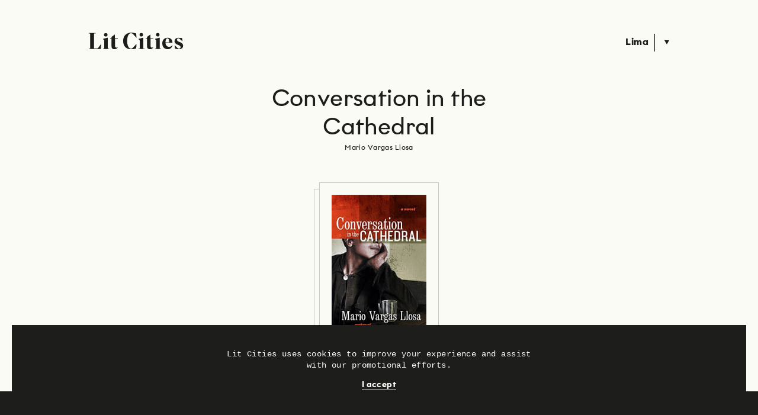

--- FILE ---
content_type: text/html; charset=UTF-8
request_url: https://www.lit-cities.com/lima/mario-vargas-llosa-conversation-in-the-cathedral
body_size: 10376
content:
<!DOCTYPE html>
<html lang="en">
<head>
    <meta charset="UTF-8">
    <meta name="viewport" content="width=device-width, initial-scale=1">
    <title>Lima: Conversation in the Cathedral. By Mario Vargas Llosa.</title>
    <link rel="stylesheet" href="/css/site.min.css?1754407497">
    <link rel="apple-touch-icon" sizes="180x180" href="/images/apple-touch-icon.png">
    <link rel="icon" type="image/png" sizes="32x32" href="/images/favicon-32x32.png">
    <script src="/js/lazysizes.min.js" async type="5fabd07468a7280c8ac13b76-text/javascript"></script>
    <link rel="manifest" href="/site.webmanifest">
    <meta name="msapplication-TileColor" content="#ffffff">
    <meta name="theme-color" content="#ffffff">
    <meta name="twitter:card" content="summary_large_image">
    <meta name="twitter:site" content="@litcities">
    <link rel="canonical" href="https://www.lit-cities.com/lima/mario-vargas-llosa-conversation-in-the-cathedral">
    <meta name="description" content="Ambrosius and Santiago decide to for a drink at the dive bar &amp;quot;La Catedral&amp;quot;. They end up spending the rest of the afternoon talking about the past.">
<meta property="og:image" content="https://res.cloudinary.com/lit-cities/image/upload/w_600,q_auto:eco,b_auto,c_lpad,h_300,f_auto/books/ernhqtli0h7zxpemb0vq">
<meta property="og:image:width" content="600">
<meta property="og:image:height" content="300">
<meta name="twitter:image" content="https://res.cloudinary.com/lit-cities/image/upload/w_600,q_auto:eco,b_auto,c_lpad,h_300,f_auto/books/ernhqtli0h7zxpemb0vq">
<meta name="og:title" content="Lima: Conversation in the Cathedral. By Mario Vargas Llosa.">
<meta name="og:description" content="Ambrosius and Santiago decide to for a drink at the dive bar &amp;quot;La Catedral&amp;quot;. They end up spending the rest of the afternoon talking about the past.">
<meta name="og:type" content="website">
<link href="https://res.cloudinary.com/lit-cities/image/upload/w_600,q_auto:eco,b_auto,c_lpad,h_300,f_auto/books/ernhqtli0h7zxpemb0vq" rel="image_src">
<link href="https://de.lit-cities.com/lima/mario-vargas-llosa-conversation-in-the-cathedral" rel="alternate" hreflang="de">
<link href="https://www.lit-cities.com/lima/mario-vargas-llosa-conversation-in-the-cathedral" rel="alternate" hreflang="en-US">
<link href="https://www.lit-cities.com/lima/mario-vargas-llosa-conversation-in-the-cathedral" rel="alternate" hreflang="x-default"></head>
<body>
<form method="post">
    <header class="header max-wrap">
        <div class="header-wrap">
            <div class="outer">
                <div class="wrap">
                    <div class="header-row row-md">
                        <a href="/" class="logo">
                            <svg viewBox="0 0 163 29">
                                <path d="M-.8.8h12.4v.8l-2.8.1v26.1h4.9s1.5.1 2.7-1.5l4.5-6.1s.4-.6.4.1l-1 8.5h-21V28l2.9-.1V1.7l-2.9-.1V.8zM34.8 28.7H24.3v-.8h2.2V14s0-.3-.3-.6l-1.8-2s-.3-.3.1-.4l8.1-2.1v19h2.2v.8z"></path>
                                <circle cx="29.1" cy="3.9" r="3"></circle>
                                <path d="M39.3 7.4c.4-.3 5.6-4.1 5.6-4.1v6.3h5v.9H45v12.7s-.1 1.8 1 2.6c0 0 .8.8 2.2.5l1.1-.3s.8-.2.4.3c0 0-1.8 2.4-4.4 2.8 0 0-6.3 1.1-6.3-4.9V10.5h-2.4v-.8H39V8.1s0-.3.1-.4c0-.2.1-.2.2-.3zM95.9 28.7H85.4v-.8h2.2V14s0-.3-.3-.6l-1.8-2s-.3-.3.1-.4l8.1-2.1v19h2.2v.8z"></path>
                                <circle cx="90.3" cy="3.8" r="3"></circle>
                                <path d="M82 21.2l-.6 6.4s0 .3-.3.4c0 0-3.9.9-5 1 0 0-2.6.3-4.4.2 0 0-9.8 0-12.1-9.8 0 0-3.1-11.5 5.3-17 0 0 3.6-2.6 9.2-2.2 0 0 3.1.3 6.8 1.1 0 0 .4 0 .5.4l.6 6.9s.1.6-.4.2l-4.5-5s-2.2-2.7-4.4-2.7c0 0-5-.4-6.4 8.6 0 0-1.3 9.4 1.5 14.8 0 0 2.1 4.2 5.1 3.7 0 0 1.4 0 2.9-1.6l5.4-5.9c.6-.2.8-.2.8.5zM100.4 7.4c.4-.3 5.6-4.1 5.6-4.1v6.3h5v.9h-4.9v12.7s-.1 1.8 1 2.6c0 0 .8.8 2.2.5l1.1-.3s.8-.2.4.3c0 0-1.8 2.4-4.4 2.8 0 0-6.3 1.1-6.3-4.9V10.5h-2.4v-.8h2.4V8.1s0-.3.1-.4c0-.2.1-.2.2-.3zM124.3 28.7h-10.5v-.8h2.2V14s0-.3-.3-.6l-1.8-2s-.3-.3.1-.4l8.1-2.1v19h2.2v.8z"></path>
                                <circle cx="118.6" cy="3.8" r="3"></circle>
                                <path d="M143.7 22.3c-2.4 3-5.8 2.7-5.8 2.7-6-.3-6-7.1-6-7.1h12c0-3.6-1.6-5.6-1.6-5.6-2.8-3.8-7.5-3.2-7.5-3.2-8.3.7-8.4 9-8.4 9-.5 10.8 8.7 11 8.7 11 7.2.6 8.9-6.6 8.9-6.6.1-.5 0-.5-.3-.2zM135.2 10c3.3 0 3.1 7 3.1 7h-6.4c.2-7.2 3.3-7 3.3-7zM148.6 28.2s3.9 1.1 6.9 1c0 0 6.5 0 6.7-6 0 0 .7-4.4-6.3-6.8 0 0-5-1.5-4.2-4.4 0 0 .8-2.9 3.4-1.7 0 0 .9.5 2.1 1.6l3.4 3c.3.2.5.3.4-.1l-.4-4.7c0-.3-.2-.4-.6-.4 0 0-5-.7-6.8-.5 0 0-5.9.4-5.7 6.2 0 0 0 4.1 5.5 5.9 0 0 1.6.6 3.1 1.4 1.5.8 2 2.6 1.8 3.3s-1 3-4 2c0 0-.8-.2-2.4-2-1.6-1.7-3.5-3.8-3.5-3.8l-.3.2.5 5.2c-.1.3 0 .5.4.6z"></path>
                            </svg>
                        </a>
                        <div class="header-city row">
                            <div id="city" class="action">
                                <a class="menu-toggle">Select city</a>
                            </div>
                            <a class="header-menu menu-toggle"></a>
                        </div>
                        <div class="header-close map-close">
                            <svg viewBox="0 0 40 40">
                                <path d="M9.75 9.75l20.5 20.5m-20.5 0l20.5-20.5" fill="none" stroke="#1D1D1B" stroke-width="5"></path>
                            </svg>
                        </div>
                    </div>
                </div>
            </div>
        </div>
        <nav class="menu">
            <div class="outer">
                <div class="wrap">
                    <ul id="menu" class="menu-nav">
                                                    <li><a href="/abeokuta" hidden>Abeokuta</a></li>
                                                        <li><a href="/accra">Accra</a></li>
                                                        <li><a href="/addis-ababa">Addis Ababa</a></li>
                                                        <li><a href="/amsterdam">Amsterdam</a></li>
                                                        <li><a href="/aracataca">Aracataca</a></li>
                                                        <li><a href="/athens">Athens</a></li>
                                                        <li><a href="/atlantis" hidden>Atlantis</a></li>
                                                        <li><a href="/bad-gastein" hidden>Bad Gastein</a></li>
                                                        <li><a href="/bagdad">Bagdad</a></li>
                                                        <li><a href="/baku" hidden>Baku</a></li>
                                                        <li><a href="/bamberg" hidden>Bamberg</a></li>
                                                        <li><a href="/bangkok">Bangkok</a></li>
                                                        <li><a href="/barcelona">Barcelona</a></li>
                                                        <li><a href="/beirut">Beirut</a></li>
                                                        <li><a href="/belfast">Belfast</a></li>
                                                        <li><a href="/bender">Bender</a></li>
                                                        <li><a href="/berlin">Berlin</a></li>
                                                        <li><a href="/bogota">Bogotá</a></li>
                                                        <li><a href="/bologna">Bologna</a></li>
                                                        <li><a href="/bonn">Bonn</a></li>
                                                        <li><a href="/boston">Boston</a></li>
                                                        <li><a href="/brussels" hidden>Brussels</a></li>
                                                        <li><a href="/budapest">Budapest</a></li>
                                                        <li><a href="/buenos-aires">Buenos Aires</a></li>
                                                        <li><a href="/cairo" hidden>Cairo</a></li>
                                                        <li><a href="/cancun" hidden>Cancun</a></li>
                                                        <li><a href="/cannes">Cannes</a></li>
                                                        <li><a href="/cape-town">Cape Town</a></li>
                                                        <li><a href="/capri">Capri</a></li>
                                                        <li><a href="/cartagena-de-indias">Cartagena de Indias</a></li>
                                                        <li><a href="/charkiw" hidden>Charkiw</a></li>
                                                        <li><a href="/chicago">Chicago</a></li>
                                                        <li><a href="/ciudad-juarez" hidden>Ciudad Juárez</a></li>
                                                        <li><a href="/coby-county" hidden>Coby County</a></li>
                                                        <li><a href="/cologne" hidden>Cologne</a></li>
                                                        <li><a href="/copenhagen">Copenhagen</a></li>
                                                        <li><a href="/corumba">Corumbá</a></li>
                                                        <li><a href="/cuernavaca">Cuernavaca</a></li>
                                                        <li><a href="/dakar" hidden>Dakar</a></li>
                                                        <li><a href="/damascus">Damascus</a></li>
                                                        <li><a href="/daressalam">Daressalam</a></li>
                                                        <li><a href="/darmstadt" hidden>Darmstadt</a></li>
                                                        <li><a href="/davos">Davos</a></li>
                                                        <li><a href="/delhi">Delhi</a></li>
                                                        <li><a href="/detroit">Detroit</a></li>
                                                        <li><a href="/douala">Douala</a></li>
                                                        <li><a href="/dresden" hidden>Dresden</a></li>
                                                        <li><a href="/dublin">Dublin</a></li>
                                                        <li><a href="/dubrovnik">Dubrovnik</a></li>
                                                        <li><a href="/dusseldorf" hidden>Düsseldorf</a></li>
                                                        <li><a href="/ecatepec">Ecatepec</a></li>
                                                        <li><a href="/edinburgh">Edinburgh</a></li>
                                                        <li><a href="/enugu" hidden>Enugu</a></li>
                                                        <li><a href="/fez">Fez</a></li>
                                                        <li><a href="/frankfurt">Frankfurt</a></li>
                                                        <li><a href="/furstenfelde" hidden>Fürstenfelde</a></li>
                                                        <li><a href="/gottingen" hidden>Göttingen</a></li>
                                                        <li><a href="/guatemala-city" hidden>Guatemala City</a></li>
                                                        <li><a href="/haifa" hidden>Haifa</a></li>
                                                        <li><a href="/hamburg">Hamburg</a></li>
                                                        <li><a href="/hartford">Hartford</a></li>
                                                        <li><a href="/havana">Havana</a></li>
                                                        <li><a href="/heilbronn" hidden>Heilbronn</a></li>
                                                        <li><a href="/helsinki" hidden>Helsinki</a></li>
                                                        <li><a href="/innsbruck" hidden>Innsbruck</a></li>
                                                        <li><a href="/isfahan" hidden>Isfahan</a></li>
                                                        <li><a href="/isla-mas-a-tierra" hidden>Isla Más A Tierra</a></li>
                                                        <li><a href="/istanbul">Istanbul</a></li>
                                                        <li><a href="/jerusalem" hidden>Jerusalem</a></li>
                                                        <li><a href="/johannesburg">Johannesburg</a></li>
                                                        <li><a href="/kabul">Kabul</a></li>
                                                        <li><a href="/karlsruhe" hidden>Karlsruhe</a></li>
                                                        <li><a href="/kathmandu">Kathmandu</a></li>
                                                        <li><a href="/kiel" hidden>Kiel</a></li>
                                                        <li><a href="/kingston">Kingston</a></li>
                                                        <li><a href="/kinshasa">Kinshasa</a></li>
                                                        <li><a href="/knokke-heist" hidden>Knokke-Heist</a></li>
                                                        <li><a href="/kyiv">Kyiv</a></li>
                                                        <li><a href="/lagos">Lagos</a></li>
                                                        <li><a href="/lahore">Lahore</a></li>
                                                        <li><a href="/lancieux">Lancieux</a></li>
                                                        <li><a href="/landau" hidden>Landau</a></li>
                                                        <li><a href="/las-vegas">Las Vegas</a></li>
                                                        <li><a href="/lima" class="active">Lima</a></li>
                                                        <li><a href="/lisbon">Lisbon</a></li>
                                                        <li><a href="/london">London</a></li>
                                                        <li><a href="/los-angeles">Los Angeles</a></li>
                                                        <li><a href="/luanda">Luanda</a></li>
                                                        <li><a href="/lubang" hidden>Lubang</a></li>
                                                        <li><a href="/madrid">Madrid</a></li>
                                                        <li><a href="/manchester">Manchester</a></li>
                                                        <li><a href="/marfa">Marfa</a></li>
                                                        <li><a href="/marseille" hidden>Marseille</a></li>
                                                        <li><a href="/melbourne">Melbourne</a></li>
                                                        <li><a href="/mexico-city">Mexico City</a></li>
                                                        <li><a href="/miami">Miami</a></li>
                                                        <li><a href="/milan" hidden>Milan</a></li>
                                                        <li><a href="/minsk" hidden>Minsk</a></li>
                                                        <li><a href="/montauk">Montauk</a></li>
                                                        <li><a href="/monterey">Monterey</a></li>
                                                        <li><a href="/montreal">Montreal</a></li>
                                                        <li><a href="/moscow" hidden>Moscow</a></li>
                                                        <li><a href="/motzen" hidden>Motzen</a></li>
                                                        <li><a href="/mumbai" hidden>Mumbai</a></li>
                                                        <li><a href="/munich">Munich</a></li>
                                                        <li><a href="/munsing" hidden>Münsing</a></li>
                                                        <li><a href="/napels">Napels</a></li>
                                                        <li><a href="/new-orleans">New Orleans</a></li>
                                                        <li><a href="/new-york-city">New York City</a></li>
                                                        <li><a href="/noto" hidden>Noto</a></li>
                                                        <li><a href="/oakland" hidden>Oakland</a></li>
                                                        <li><a href="/oran">Oran</a></li>
                                                        <li><a href="/oslo">Oslo</a></li>
                                                        <li><a href="/palermo">Palermo</a></li>
                                                        <li><a href="/palma-de-mallorca" hidden>Palma de Mallorca</a></li>
                                                        <li><a href="/pamplona">Pamplona</a></li>
                                                        <li><a href="/paris">Paris</a></li>
                                                        <li><a href="/phnom-penh" hidden>Phnom Penh</a></li>
                                                        <li><a href="/pointe-noire">Pointe-Noire</a></li>
                                                        <li><a href="/port-au-prince">Port-au-Prince</a></li>
                                                        <li><a href="/prague">Prague</a></li>
                                                        <li><a href="/pristina">Priština</a></li>
                                                        <li><a href="/rabaul">Rabaul</a></li>
                                                        <li><a href="/rapa-nui" hidden>Rapa Nui</a></li>
                                                        <li><a href="/reims" hidden>Reims</a></li>
                                                        <li><a href="/reykjavik">Reykjavik</a></li>
                                                        <li><a href="/rio-de-janeiro" hidden>Rio de Janeiro</a></li>
                                                        <li><a href="/rome">Rome</a></li>
                                                        <li><a href="/saigon" hidden>Saigon</a></li>
                                                        <li><a href="/saint-petersburg">Saint Petersburg</a></li>
                                                        <li><a href="/salvador" hidden>Salvador</a></li>
                                                        <li><a href="/san-francisco">San Francisco</a></li>
                                                        <li><a href="/san-juan">San Juan</a></li>
                                                        <li><a href="/santa-barbara">Santa Barbara</a></li>
                                                        <li><a href="/santiago-de-chile" hidden>Santiago de Chile</a></li>
                                                        <li><a href="/santo-domingo" hidden>Santo Domingo</a></li>
                                                        <li><a href="/sao-paolo" hidden>Sao Paolo</a></li>
                                                        <li><a href="/sarajevo" hidden>Sarajevo</a></li>
                                                        <li><a href="/seoul">Seoul</a></li>
                                                        <li><a href="/sils-maria" hidden>Sils Maria</a></li>
                                                        <li><a href="/spetses" hidden>Spetses</a></li>
                                                        <li><a href="/stockholm">Stockholm</a></li>
                                                        <li><a href="/stockton">Stockton</a></li>
                                                        <li><a href="/syracuse">Syracuse</a></li>
                                                        <li><a href="/taliesin">Taliesin</a></li>
                                                        <li><a href="/tangier">Tangier</a></li>
                                                        <li><a href="/tbilisi">Tbilisi</a></li>
                                                        <li><a href="/teheran">Teheran</a></li>
                                                        <li><a href="/tel-aviv">Tel Aviv</a></li>
                                                        <li><a href="/tokyo">Tokyo</a></li>
                                                        <li><a href="/toronto">Toronto</a></li>
                                                        <li><a href="/trieste">Trieste</a></li>
                                                        <li><a href="/troy" hidden>Troy</a></li>
                                                        <li><a href="/ulcinj">Ulcinj</a></li>
                                                        <li><a href="/venice">Venice</a></li>
                                                        <li><a href="/vienna">Vienna</a></li>
                                                        <li><a href="/warsaw">Warsaw</a></li>
                                                        <li><a href="/worpswede" hidden>Worpswede</a></li>
                                                        <li><a href="/rangun" hidden>Yangon</a></li>
                                                        <li><a href="/ystad" hidden>Ystad</a></li>
                                                        <li><a href="/zagreb">Zagreb</a></li>
                                                        <li><a href="/zurich" hidden>Zurich</a></li>
                                                </ul>
                </div>
            </div>
        </nav>
    </header>
    <div class="sm-menu-hidden">
        <div class="map-wrap">
            <div id="map" class="map"></div>
            <div id="overlay" class="map-overlay"></div>
            <a href="#map" class="map-text map-open menu-close">
                <h1 class="map-title">
                    Discover<br>Urban Novels<br>on the Lit Cities<br>World Map                </h1>
                <button type="button" class="map-button"><span class="map-button-text strong">Open<br>Map</span></button>
            </a>
        </div>
        <div class="max-wrap map-hidden">
            <main class="main">
                <script type="application/ld+json">{"@context":"http:\/\/schema.org","@type":"BreadcrumbList","itemListElement":[{"@type":"ListItem","position":1,"name":"Lima","item":"https:\/\/www.lit-cities.com\/lima"},{"@type":"ListItem","position":2,"name":"Conversation in the Cathedral","item":"https:\/\/www.lit-cities.com\/lima\/mario-vargas-llosa-conversation-in-the-cathedral"}]}</script><div class="outer">
    <div class="wrap">
        <div class="title-wrap center">
            <h1><a href="/lima/mario-vargas-llosa-conversation-in-the-cathedral">Conversation in the Cathedral</a></h1>
            <div class="subline">
                Mario Vargas Llosa            </div>
        </div>
    </div>
</div>
    <div class="section-small">
        <a href="/lima/mario-vargas-llosa-conversation-in-the-cathedral" class="book-cover cover bg">
            <div class="cover-image" style="padding-top:150.6%">
                <img class="lazyload" data-src="https://res.cloudinary.com/lit-cities/image/upload/w_320,q_auto,f_auto/books/ernhqtli0h7zxpemb0vq" data-srcset="https://res.cloudinary.com/lit-cities/image/upload/w_160,q_auto,f_auto/books/ernhqtli0h7zxpemb0vq 1x, https://res.cloudinary.com/lit-cities/image/upload/w_320,q_auto,f_auto/books/ernhqtli0h7zxpemb0vq 2x" data-sizes="auto" alt="Conversation in the Cathedral">
            </div>
        </a>
    </div>
    <div class="section-line section-bottom">
    <div class="outer">
        <div class="wrap">
            <h3 class="center-sm">About the book</h3>
        </div>
        <div class="start-md row-md">
            <div class="column book-content">
                <div class="wrap">
                    <div class="section-small text">
                        <p>Conversation in The Cathedral takes place in 1950s Peru during the dictatorship of Manuel A. Odr&iacute;a. Over beers and a sea of freely spoken words, the conversation flows between two individuals, Santiago and Ambrosia, who talk of their tormented lives and of the overall degradation and frustration that has slowly taken over their town.</p>

<p>Through a complicated web of secrets and historical references, Mario Vargas Llosa analyzes the mental and moral mechanisms that govern power and the people behind it. More than a historic analysis, Conversation in The Cathedral&nbsp;tackles identity as well as the role of a citizen and how a lack of personal freedom can forever scar a people and a nation.</p>                    </div>
                                            <div class="h3-text subline">ISBN: 978-0-06-073280-6</div>
                                                                                </div>
            </div>
                    </div>
    </div>
</div>
    <div class="book-footer">
        <div class="outer">
            <div class="block-md">
                <div class="column tab">
                    <div class="button button-dot">
                                                    <a href="https://affiliates.abebooks.com/c/2199741/77798/2029?u=https%3A%2F%2Fwww.abebooks.com%2Fservlet%2FBookDetailsPL%3Fbi%3D30428617078%26cm_ven%3Dsws%26cm_cat%3Dsws%26cm_pla%3Dsws%26cm_ite%3D30428617078" class="button-action action gtag" data-type="AbeBooks" target="_blank" rel="noopener nofollow">Buy at AbeBooks</a>
                                                        <a href="http://www.tkqlhce.com/click-9114081-13423012-1562921891656?url=https%3A%2F%2Fwww.BetterWorldBooks.com%2Fproduct%2Fdetail%2FConversation-in-the-Cathedral-9780060732806%3Futm_source%3DCJ_feed&cjsku=9780060732806" class="button-action action gtag" data-type="Better World Books" target="_blank" rel="noopener nofollow">Buy at Better World Books</a>
                                                        <a href="https://www.amazon.com/dp/0060732806?tag=litcities009-20" class="button-action action gtag" data-type="Amazon" target="_blank" rel="noopener nofollow">Buy at Amazon</a>
                                                </div>
                </div>
            </div>
            <div class="hidden-md">
                <div class="column tab">
            <a class="button button-dot dropup-open"><span class="button-action action">Buy Book</span></a>
        <ul class="dropup">
            <li>
                <a class="button">
                    <svg class="dropup-close" viewBox="0 0 19 19">
                        <path d="M2.5 2.5l14 14M2.5 16.5l14-14" fill="none" stroke="#fff" stroke-width="2"></path>
                    </svg>
                </a>
            </li>
                            <li>
                    <a href="https://affiliates.abebooks.com/c/2199741/77798/2029?u=https%3A%2F%2Fwww.abebooks.com%2Fservlet%2FBookDetailsPL%3Fbi%3D30428617078%26cm_ven%3Dsws%26cm_cat%3Dsws%26cm_pla%3Dsws%26cm_ite%3D30428617078" class="button button-dot gtag" data-type="AbeBooks" target="_blank" rel="noopener nofollow"><span class="button-action action">Buy at AbeBooks</span></a>
                </li>
                                <li>
                    <a href="http://www.tkqlhce.com/click-9114081-13423012-1562921891656?url=https%3A%2F%2Fwww.BetterWorldBooks.com%2Fproduct%2Fdetail%2FConversation-in-the-Cathedral-9780060732806%3Futm_source%3DCJ_feed&cjsku=9780060732806" class="button button-dot gtag" data-type="AbeBooks" target="_blank" rel="noopener nofollow"><span class="button-action action">Buy at Better World Books</span></a>
                </li>
                                <li>
                    <a href="https://www.amazon.com/dp/0060732806?tag=litcities009-20" class="button button-dot gtag" data-type="AbeBooks" target="_blank" rel="noopener nofollow"><span class="button-action action">Buy at Amazon</span></a>
                </li>
                        </ul>
        </div>
            </div>
        </div>
    </div>
    <div class="section">
    <div class="outer">
        <div class="row-md start-md">
            <div class="column">
                <div class="wrap">
                    <div class="center-sm">
                        <h2 class="strong">
                            <a href="/lima">Lima</a>
                        </h2>
                        <div class="subline">in the Literature Atlas</div>
                        <div class="section-small">
                            <div class="city-map-wrap">
                                <div class="city-map">
                                    <a href="/lima#map" data-latlng="[-12.04637310, -77.04275400]" class="map-open overlay">
                                        <div class="city-marker" style="top:148px;left:78px">
                                            <div class="city-marker-dot"></div>
                                        </div>
                                    </a>
                                    <svg viewBox="0 0 520 337">
                                        <use xlink:href="#world"></use>
                                    </svg>
                                </div>
                            </div>
                        </div>
                    </div>
                </div>
            </div>
            <div class="column">
                <div class="section-line-sm">
                    <div class="wrap center-sm">
                        <h3>Discover other cities</h3>
                        <div class="section-small">
                            <ul class="enumeration">
                                                                    <li class="lead"><a href="/chicago">Chicago</a></li>
                                                                        <li class="lead"><a href="/kinshasa">Kinshasa</a></li>
                                                                        <li class="lead"><a href="/pamplona">Pamplona</a></li>
                                                                        <li class="lead"><a href="/tangier">Tangier</a></li>
                                                                        <li class="lead"><a href="/toronto">Toronto</a></li>
                                                                </ul>
                        </div>
                    </div>
                </div>
            </div>
        </div>
    </div>
</div>
            </main>
            <footer class="footer">
                <div class="outer">
                    <div class="wrap">
                        <div class="i18n">
                            <div class="row-md start-md">
                                <div class="lang-column">
                                    <div class="i18n-label strong">Language</div>
                                    <ul class="i18n-nav grid row">
                                                                                    <li>
                                                <button type="submit" name="language" value="en-US" class="i18n-action i18n-link active" data-type="Language">English</button>
                                            </li>
                                                                                        <li>
                                                <button type="submit" name="language" value="de" class="i18n-action i18n-link" data-type="Language">Deutsch</button>
                                            </li>
                                                                                </ul>
                                </div>
                                <div class="region-column">
                                    <div class="i18n-label strong">Region</div>
                                    <ul class="i18n-nav region-nav grid row">
                                                                                    <li>
                                                <button type="submit" name="country" value="au" class="i18n-action i18n-link" data-type="Country">Australia</button>
                                            </li>
                                                                                        <li>
                                                <button type="submit" name="country" value="ca" class="i18n-action i18n-link" data-type="Country">Canada</button>
                                            </li>
                                                                                        <li>
                                                <button type="submit" name="country" value="de" class="i18n-action i18n-link" data-type="Country">Germany</button>
                                            </li>
                                                                                        <li>
                                                <button type="submit" name="country" value="es" class="i18n-action i18n-link" data-type="Country">España</button>
                                            </li>
                                                                                        <li>
                                                <button type="submit" name="country" value="fr" class="i18n-action i18n-link" data-type="Country">France</button>
                                            </li>
                                                                                        <li>
                                                <button type="submit" name="country" value="it" class="i18n-action i18n-link" data-type="Country">Italia</button>
                                            </li>
                                                                                        <li>
                                                <button type="submit" name="country" value="gb" class="i18n-action i18n-link" data-type="Country">United Kingdom</button>
                                            </li>
                                                                                        <li>
                                                <button type="submit" name="country" value="us" class="i18n-action i18n-link active" data-type="Country">United States</button>
                                            </li>
                                                                                </ul>
                                </div>
                            </div>
                        </div>
                        <div class="row-md">
                            <ul class="footer-nav hidden row-md">
                                <li class="row">
                                    <a class="action i18n-toggle">Region: United States</a> <a class="i18n-menu i18n-toggle"></a>
                                </li>
                            </ul>
                            <ul class="legal-nav row">
                                <li class="hidden-md"><a class="action i18n-toggle">Language</a></li>
                                <li><a href="/privacy" class="action">Privacy</a></li>
                                <li><a href="/imprint" class="action">Imprint</a></li>
                            </ul>
                        </div>
                        <div class="copyright"><a href="/">© Lit Cities 2026</a></div>
                    </div>
                </div>
            </footer>
        </div>
    </div>
    <div class="world-map">
        <svg viewBox="0 0 520 337">
            <path id="world" vector-effect="non-scaling-stroke" stroke-width=".3" d="M395.48 247.67l-4.23-1.88-11.04-14.56 2.47-.59 4.93 4.58 4.58 4.11 3.76 3.52-.47 4.82zm-86.91 14.31L307 275.21l4.1 1.65 5.82-14.54-1.73-5.92-6.62 5.58zm108.52-8.2l2.44-2.82-5.25-.58-5.94-.42-5.1-1.7-6.34-.35-1.64 1.53 10.1 2.23 7.09.72 4.64 1.39zm-6.34-24.55l-5.75 5.05-6.34 3.01 1.05 2.86 2.94 3.17 7.4 1.29 2.7-6.11-.47-4.58.7-3.64-2.23-1.05zM140.22 208.8l-3.76-1.51-9.2-2.74-2.46 3.43 2.59.82 6.09.14 3.3 1.13 3.44-1.27zm74.96-115.12l-.71-6.86 2.43-7.57 3.71-5.86-1.71-12.71-3.28-5.57.43-7.57 12.57-19.42-6-5.43-6.86 4.28-.86-5.86 1.29-6.57-7.28-7.43-8.85-4.57-16.57 4.71-9.28 9-14.71 5.57-3.71 8-7.43 8.85 5 2-1.57 5.28-10.14 6.86 2.28 6.43 3 8.71 11.14-.43 7.14 12 .71 4.71-.29 7.71 2.43 3.14-1.71 4.57 2.57 2.57-.71 2.43.57 4.71 2.21 11.98 2.64 4.01 4.86 4.86 6 .86 4.43-16.71 6.71-2.14 4.57-6.71 13.71-7.14 1.27-4.69zm-39.9 143.28l20.98 10.57-5.66 10.18-4.21 14.24-10.32 3.49.61 6.37-11.53 11.68-3.94 5.61-7.28 4.4-2.28 11.68-4.7 6.98 5.47 11.12-7.42 1.3-7.91-13.79 3.03-14.45-1.45-5.35 3.71-13.13 1.45-22.54-8.23-6.32-7.26-11.51 1.29-3.57-.97-4.05 5.48-6.16-1.94-6.97-3.55 1.62-6.61-4.22-2.42-4.54-11.13-3.24-4.19.65-10.64-6.97v-4.38l-9.19-10.86.61 2.77 4.03 7.94-2.7.64-9.19-15.89-5.81-3.73-3.71-11.67.51-14.11-5.92-5.77-6.22-12.44-18.96-11.99-8.95 9.1h-3.94l-6.52 4.25-3.49 1.97-3.49.46 3.6-3.91 6.57-5.04-6.07-1.82-.15-3.34-8.04-.3 1.89-5.06.54-2.37 6.52-4.25-1.03-1.7-5.79-.07-2.53-3.53 4.31-4.12 2.01 1.93 3.42-.07.52-2.23-8.62-6.31 13.67-13.22 30.84 9.42 7.33-3.96 10.55 1.32 9.19 4.32-3.39-12.26-6.14 3.45-4.22-5.37 2.88-11.51 2.49-.38 7.1 1.15 3.26 5.57 7.87 1.73 4.8-4.41 1.73.19.38 7.1 1.34 6.33 5.57 4.22-2.3 4.8-4.61.19 2.3 2.49 4.99-.58v-4.22l2.11-2.49 1.73-1.92v-4.8l-4.99-.58-3.65-5.76 3.84-5.57 5.57-1.54 8.64.77-.77 6.33-3.84 5.37 4.61 11.13 4.03 3.26 2.3-7.1-6.33-4.99 1.15-8.25 5.76-5.37 11.32.77 15.54 18.04-1.92 4.99 6.91 5.37.96 4.22-1.34 3.84h-4.41l2.69 4.99-2.69 5.18-9.02-5.37-.38-2.69-7.29.58-.77-2.3 6.33-1.92 2.3-6.14-3.07-2.11-3.07 1.92-1.15-3.84 1.73-4.8-4.22-1.54-3.11.78v11.9l-3.84 1.92 4.8 7.1-2.49 5.76-5.18-3.45-3.07-1.92-2.51 1.03-4.69 6.16.15 7.48 7.83 6.85 8.29 2.98.44 6.6 3.37 2.49.44-8.06 3.37-2.64-.73-5.57-1.17-4.1-.44-9.23 8.06.59 4.25 4.1.29 5.86 5.42-.59 1.32-3.37 9.09 13.78 4.25 5.72-9.82 7.62-2.05 4.4 5.57 3.08-7.48 4.84-1.17-2.78-6.02 4.47-3.39 4.54-6.29 8.92-6.65 7.63 2.74 7.46-1.08 1.48-7.9-7.62-15.65 3.54-1.13 10.7 7.26 2.92 3.39-4.38 4.59 1.11-2.17 7.15 5.97-.81 2.1 3.73.18 5.32 5.74 1.46 10.05-4.35 13.39 2.11 6.94 6.32 6.45 1.46 5.46 6.28zm-34.55-25.54l.46 1.67 5.77-1.37-4.4-1.97-1.83 1.67zm272.72 31.55l1.76 4.34 4.34-1.76v-5.52l-3.41-.12.08-1.23 1.58-1.58-3.78 1.41-.57 4.46zm-189.2-130.96l-8.38 1.52-4.57-1.02.25 4.32 2.79 3.55 5.33.76 7.11-4.57-2.53-4.56zm212.1 129.55l-.47-1.64h-4.34l2.08 4.84 5.89 2.6.55 2.23 3.68 2.79 5.06-.72 6.16 2.58 4.99-.35-7.98-8.92-10.69-3.99-4.93.58zm54.56-143.78l-4.27 3.88-15.13-7.76-11.64-3.1-13.58-8.15-2.72 7.37-12.81 1.94-4.27-10.09-7.37-.39h-20.57l8.54-13.19-15.02-11.64-3.61 8.62-7.76 1.86-8.2 2.6-5.39 4.99-.31 4.22-6.47 1.76-6.8 7.77-7.76-6.21-5.04 8.15 3.1 14.36-9.7-6.6-11.23 3.47-15.19 7.93-11.39 9.74-3.63-7.1 6.93.83 4.29-4.29-3.96-5.28-9.58-6.44-6.65-4.56L277 96.7l-6.27 2.48-5.06 6.97-7.5 13.83-6.17 5.16.47 10.16 2.74 2.27 5-2.66 1.25 2.89 2.58 5.94 4.38-2.74.7-5.63 3.05-2.66-2.19-3.44.47-5 3.89-4.54 1.52-4.38 3.03-1.39 1.8 2.81-5.86 6.8.23 5.39 3.6 3.13 6.33-1.41-.47 1.95-5.71 1.09-.63 2.5 1.64 2.5-3.99.16-.63 5.08-5.39 2.11-4.38 1.09-3.43.24-1.33-.08-1.56-.94-4.92 2.11-3.05 3.36-4.3 4.61-8.83 3.52 4.3 3.91.47 5.78-1.25.22-9.44.16-.02 11.86 3.68 2.63 8.42-3.15 7.1-7.36 7.37-2.37 6.84 7.1-2.78 1.7 3.84 2.07 2.68-3.36 1.01-4.32-6.58-3.46 2.89-1.84 6.31 6.31.79 5.26 2.63 3.94 2.37-2.89 1.84-4.73 2.5 1.02 1 4.07 9.39 2.27-.79 6.05-16.75-1.07-6.13 2.5-8.52-3.34-1.39-6.49-7.2.21-15.07 3.14-5.15 3.08-6.85 10.64-4.62 7.02.29 15.69 10.68 10.68 18.64-1.58 7.89 5.52-.56 5.69 5.86 9.42-2.93 15.39 6.05 11.83 5.46 12.35 11.31-1.88 8.79-10.89v-2.51l2.51-1.05 1.05-8.17 7.12-6.07-2.84-14.39 6.84-8.68 9.61-9.6 2.09-5.86-12.75 2.32-.26-3.94-6.84-8.06-2.76-8.11-4.4-8.17 2.42-.11 5.26 6.84 3.16 10.52 5.52 6.84 8.95-2.9 6.71-4.02 3.46-2 3.27-4.27-4.61-4.19-7.54-.21-4.45-5.55 2.1-1.58 6.67 4.14 8.54 2.5 7.41-.33 5.52 7.36h2.89l6.05 19.45 2.37-.79 6.58-13.93 9.47-6.84 4.75 1.04 2.35 6.46 2.35 1.88 2.7-.47.47 5.17 1.88 1.29 1.88-1.17 4.46 1.64 2 3.88 5.87-3.99v-6.46l-4.46-6.11 1-1.84 3.16-.48-.6 4.02 1.9.76 2.18-4.08 6.68-2.26 8.69-10.1-2.35-9.16 2.58-5.64-4.81-.47-.33-2.31 8.08-1.22 3.05 9.04 5.03-.98-3.28-7.64 15.7-14.09 3.17-10.58.63 1.81.35 8.57 2.11.12.35-2.58 1.06-5.17-1.06-7.05-1.97-.65-9.7-3.88 9.31-10.48 7.05-.26 2.94.47 6.58.12 3.17-3.85 4.13-4.02 4.46 2.5-9.7 11.64 3.1 14.75 7.76-10.09 1.55-12.42 8.93-1.94 13.19-5.82-.78-6.21 4.27-3.88 7.76 2.72 4.92-5.94-17.3-12.76-7.8-1.45zm-36.24 168.91l-2.94-7.52-2.82-4.7h-2.11l-1.64 9.63-4.17-1.08-.99-.68-1.64-1.41 1.17-3.41-3.17-1.28-2.6-.92-6.86 1.1-1.57 3.09-5.87 2.94-1.76 4.58-4.15.74-6.88 3.37-.23 5.87 1.53 5.87 1.06 4.81-.12 4.34 4.46.47 4.93-1.88 4.23-1.76 5.64-2.11 5.87.47 1.53 2.11 2.94 2 3.64 1.53 2.94 4.93 3.41 1.64 3.52-.23 5.4-1.88 4.11-8.92 2.11-10.57-4.46-5.99-4.51-5.15zM159.65 161.61l9.53 3.08 1.91-2.35-1.91-4.54-4.1-5.28-2.93 3.96-2.5 5.13zm-25.97 51.96l2.31.19.58-1.44-1.35-1.15-1.92.29.38 2.11zm254.05 19.07l2.7 2.94 2 1.41.59-2.58-1.88-6.11-2.11-.94-2.11-2.35-2.35-.82.47 3.88 2.11 1.41.58 3.16zm-28.88-6.81l-.35 2.82 2.47 1.88 1.41-2.82-1.06-1.76-2.47-.12zm58.59-3.52l3.29-.35.82-2.47-2-4.58-.35-3.64-3.76-.47-.47 6.22 2.47 5.29zm5.17 9.15l2-1.06.82-3.76-1.76-2-5.4 2.47 4.34 4.35zm21.61-62.11l-1.88 10.22-7.28 4.93-5.52 4.58.12 2.58 2.94-.35.82-2 3.29-.47 3.05-1.64 5.52-1.06 1.06-6.11.82-5.64 3.76-.94 2-4.7-5.75-2.35-2.95 2.95zm-204.23-21.04l-2.54 2.54.25 5.33 8.63-2.28v-5.08l-4.57-6.85v-3.55l-2.79-2.79-2.54 2.03 1.27 7.87 2.29 2.78zm-4.22 3.52l.62-4.08-.74-2.72h-2.23l-2.1 2.23.12 3.34-.12 2.72 4.45-1.49zm23.12 23.37l-2.1.25-.37 2.47 1.11.74 1.98-.99-.62-2.47zm.99-34.62l-1.63-1.23-2.45 2.66 1.23 3.49 2.66-.61.19-4.31zm64.67-49.87l.4-6.81 5.81-9.62 9.42-5.81 3.81-4.81-3.81-2.8-4.81 6.21-6.81.8-7.01 13.02-3.41 9.62 8.21 4.61-1.8-4.41zm53.7-44.28l5.61 2.6 2.8.2-.4 5.01 4.01.2 5.61-1.4-4.21-8.01-4.41-.2-1.6-5.81-3.01-6.01-5.01-2.4-2.81 4.61 1.6 3.81-2.2.8 4.02 6.6zm72.12 28.86l3.21-2 5.41 1.4v-5.01l-11.62-2.2-5.81-.6-3.61 2.2 3.61 7.61 8.81-1.4zM265.25 62.46l3.41 2.2 3.81-9.62h2.4v2.4l3.21 1.6 1.4-2.4-4.41-7.61 2-2.8 5.01-.8 2.6-5.01-3.81-5.41-8.62 2-5.81 4.81-5.61 1.8-.8 8.01 3.61 5.01 1.61 5.82zm185.41 241.13l.17 2.26 1.74 1.92 2.44.52 2.09-5.22-5.75-.87-.69 1.39zm39.87-14.27l-1.22 4.35 3.21 4.23-1.47 2.57.18 2.02-3.85 2.2-6.08 7.27 4.53 3.13 2.09-2.61 5.57-8.18 5.75-6.62-3.66-3.48-5.05-4.88zm-9.02-20.97h-4.22l2.02 2.75 3.49-.18-1.29-2.57zm16.6-2.6l2-2.45-4.45.67 2.45 1.78zm-79.93-60.82l.11-2.83h-1.58l-1.7 1.25v2.26l1.47 1.02 1.7-1.7zM69.9 67.42l4.92 2.46 2.46-4.26 2.95-2.13v-5.08l-5.57 2.13-2.62 2.95-2.14 3.93zm13.93 5.41l-1.97 1.8 2.95 2.46 4.59-2.62 5.24.16 1.97-4.92-3.77-2.62-1.31-3.28-2.13-.49-1.31 5.57-4.92-3.93-4.26 2.79-.33 4.43 5.25.65zm-1.64-17.05l2.62 4.1 4.43-3.11-1.31-2.62-5.74 1.63zm6.88-3.6l.16-1.15-1.8-2.13-3.61 3.77 5.25-.49zm9.02 14.09l1.64 4.1 2.79.16-.66 2.79 2.95.49 1.64-4.1-.49-5.24-4.26.49-3.61 1.31zM95.3 47.92l.33 5.74 4.26.16 3.11 2.95 1.97-2.62 1.64 2.29 3.61 3.44 2.29-2.46-1.64-3.28-.98-2.95-4.75-1.64-3.77-1.64-3.11-3.44-3.11.49.15 2.96zm13.28 14.91v1.97l4.75 2.62-.16 6.39 3.44 1.97h13.93l.16-6.06-5.57-.33-4.1 1.48-2.79-1.31-.82-3.77-3.61-2.95h-5.23zm2.95-33.76l-3.93 10.82 2.13 5.9 1.97 1.31v2.46l3.28 5.24 4.1-1.15 1.97 1.64-1.8 4.26-.98 2.62 1.8 2.62 5.74.33 3.44.82 4.26-1.8-.51-5.08 2.79-1.64 3.44-8.52.82-4.92 2.95-.33 2.13-5.41.82-2.79 7.05-6.88.33-5.08 4.92-3.61.16-3.11-2.29-2.62-3.77-2.95-7.7-1.31-9.67.33-6.39 4.1-1.31 4.43-4.1-.66-8.19 6.23.49 2.95 2.62 1.15v4.43l4.1 1.48 4.92.98v2.13l-4.26.33-5.24-2.29-3.28-2.13-.66-3.44-2.15-.84z"></path>
        </svg>
    </div>
    </form>
<div id="cc">
    <div class="cc-message cc-accept">
        <p>Lit Cities uses cookies to improve your experience and assist with our promotional efforts.</p>
        <p><a class="action cc-action">I accept</a></p>
    </div>
</div>
<div class="hidden">
    <noscript>
        <iframe src="https://www.googletagmanager.com/ns.html?id=G-SQEC39XYT6"></iframe>
    </noscript>
</div>
<script src="/js/jquery.min.js" type="5fabd07468a7280c8ac13b76-text/javascript"></script>
<script src="/js/slick.min.js" type="5fabd07468a7280c8ac13b76-text/javascript"></script>
<script src="/js/site.min.js?1754407497" defer type="5fabd07468a7280c8ac13b76-text/javascript"></script>
<script type="5fabd07468a7280c8ac13b76-text/javascript">$(function () {new Router({"trackingId":"G-SQEC39XYT6","lat":50.617424,"lng":8.734244});});</script>
<script src="/cdn-cgi/scripts/7d0fa10a/cloudflare-static/rocket-loader.min.js" data-cf-settings="5fabd07468a7280c8ac13b76-|49" defer></script><script defer src="https://static.cloudflareinsights.com/beacon.min.js/vcd15cbe7772f49c399c6a5babf22c1241717689176015" integrity="sha512-ZpsOmlRQV6y907TI0dKBHq9Md29nnaEIPlkf84rnaERnq6zvWvPUqr2ft8M1aS28oN72PdrCzSjY4U6VaAw1EQ==" data-cf-beacon='{"version":"2024.11.0","token":"8c22e7c71caa46798bc4de97a3e15964","r":1,"server_timing":{"name":{"cfCacheStatus":true,"cfEdge":true,"cfExtPri":true,"cfL4":true,"cfOrigin":true,"cfSpeedBrain":true},"location_startswith":null}}' crossorigin="anonymous"></script>
</body>
</html>


--- FILE ---
content_type: text/css
request_url: https://www.lit-cities.com/css/site.min.css?1754407497
body_size: 5526
content:
@import url("//hello.myfonts.net/count/39182a");@font-face{font-family:Graphit-Bold;font-display:fallback;src:url(/fonts/39182A_0_0.eot);src:url(/fonts/39182A_0_0.eot?#iefix) format("embedded-opentype"),url(/fonts/39182A_0_0.woff2) format("woff2"),url(/fonts/39182A_0_0.woff) format("woff"),url(/fonts/39182A_0_0.ttf) format("truetype")}@font-face{font-family:Graphit-Regular;font-display:fallback;src:url(/fonts/39182A_1_0.eot);src:url(/fonts/39182A_1_0.eot?#iefix) format("embedded-opentype"),url(/fonts/39182A_1_0.woff2) format("woff2"),url(/fonts/39182A_1_0.woff) format("woff"),url(/fonts/39182A_1_0.ttf) format("truetype")}*,:after,:before{box-sizing:border-box}html{-ms-text-size-adjust:100%;-webkit-text-size-adjust:100%}body{margin:0;padding:0;font:14px/1.4 Courier New,monospace;font-weight:400;letter-spacing:.03em;color:#1d1d1b;background-color:#fafbf5;overflow-y:scroll;overscroll-behavior-y:contain;transition:background-color .3s,opacity .15s}img,svg,video{display:inline-block;width:100%;border:0}a{color:inherit;text-decoration:none;background-color:transparent;cursor:pointer;outline:0}button,form,li,p,ul{margin:0;padding:0}ul{list-style-type:none}.enumeration li{display:inline}.enumeration li:not(:last-child):after{content:","}p:not(:last-child){margin-bottom:1em}.divider{margin:0 6px}.balloon,.copyright,.i18n-nav,.i18n-wrap,.menu-nav,.subline,h1,h2,h3,h5{font-family:Graphit-Regular,Arial,sans-serif}.action,.feature-city,.lead,.map-marker-city,.map-title,.strong,h4,strong{font-family:Graphit-Bold,Arial,sans-serif}h1,h2,h3,h4,h5{margin:0;padding:0;line-height:1.2;text-align:inherit;font-weight:400}.action{margin:0;padding:0;line-height:1}.label{font-size:10px}h1{font-size:30px}.lead,h2{font-size:22px}h3,h4,h5{font-size:16px}strong{font-style:normal;font-weight:700}.title-wrap{margin:0 auto;max-width:450px}.subline{margin-top:2px;font-size:12px}.static-text{text-align:justify}.static-text h1,.static-text h2,.static-text h3,.static-text h4,.static-text h5{margin:1em 0 .5em}.static-text ul{margin-bottom:1em;list-style:disc}.static-text li{margin-left:1.5em}.h2-text,.h3-text{margin-top:20px}.text a{text-decoration:underline}.button-dot:before,.dot,.i18n-action.active:after,.menu-nav .active:after{display:inline-block;width:8px;height:8px;background-color:#1d1d1b;border-radius:50%;vertical-align:baseline}.circle{display:none;position:absolute;top:0;left:0;width:120vw;height:120vw;border:1px solid rgba(0,0,0,.1);border-radius:50%;z-index:1;transform:translate(-55%,-40%)}button{font:inherit;background:transparent;color:inherit;cursor:pointer;border:0;outline:none}.button{display:block;padding:20px;transition:background-color .2s}.button:hover{background-color:rgba(0,0,0,.04)}.button-action{display:inline-block;padding-bottom:1px;border-bottom:1px solid #1d1d1b}.button-dot{position:relative;text-align:right}.button-dot:before{position:absolute;top:calc(50% - 4px);left:20px;content:""}.bg{background-color:#fafbf5}.bg-fill{fill:#fafbf5}.border{border-color:#fafbf5}.line,.section-line{border-top:1px solid rgba(0,0,0,.2)}.tab:not(:last-child){border-right:1px solid rgba(0,0,0,.2)}.wrap{padding:0 20px}.row,.wrap{position:relative}.row{display:-ms-flexbox;display:flex;-ms-flex-align:center;align-items:center}.grid{-ms-flex-flow:row wrap;flex-flow:row wrap;-ms-flex-pack:center;justify-content:center}.justify-end{-ms-flex-pack:end;justify-content:flex-end}.list-row{padding:40px 0 50px}.column{-ms-flex-positive:1;flex-grow:1;-ms-flex-preferred-size:0;flex-basis:0}.column-slider{overflow:hidden}.section,.section-line,.section-sm{padding-top:45px}.section-small{padding-top:20px}.section-big{padding-top:55px}.section-line{margin-top:45px}.section-bottom{padding-bottom:45px}.center{text-align:center}.overlay{position:absolute;top:0;left:0;width:100%;height:100%}.block-md,.hidden{display:none}.admin{opacity:.5}.admin:hover{opacity:1}@media (max-width:767.98px){.wrap{margin:0 auto;max-width:500px}.center-sm{text-align:center}.section-line-sm{padding-top:45px;margin-top:45px;border-top:1px solid rgba(0,0,0,.2)}.section-small-sm{padding-top:25px}}@media (min-width:375px){.wrap{padding:0 20px}.button{padding:20px 30px}.button-dot:before{left:30px}}@media (min-width:768px){.h2-text{margin-top:30px}.text-columns{columns:2;column-gap:50px}.outer{padding:0 10px}.column{position:relative}.column-md{margin:0 auto;width:50%}.row-md{display:-ms-flexbox;display:flex;-ms-flex-align:center;align-items:center}.row-md .column{width:50%}.start-md{-ms-flex-align:start;align-items:flex-start}.reverse-md{-ms-flex-direction:row-reverse;flex-direction:row-reverse}.list-row{padding:60px 0 70px}.section,.section-line{padding-top:60px}.section-sm{padding-top:0}.section-bottom{padding-bottom:60px}.section-small{padding-top:30px}.section-big{padding-top:85px}.section-line{margin-top:60px}.button{padding:20px 50px}.button-dot:before{left:50px}.circle{transform:translate(-45%,-70%)}.block-md{display:block}.hidden-md{display:none}}@media (min-width:1024px){h1{font-size:40px}.lead,h2{font-size:26px}h3,h4{font-size:20px}.outer,.wrap{padding:0 50px}}@media (min-width:1240px){.outer{padding:0 100px}.list-row{padding:80px 0 90px}.section,.section-line{padding-top:80px}.section-bottom{padding-bottom:80px}.section-big{padding-top:120px}.section-small{padding-top:35px}.section-line{margin-top:80px}}@media (min-width:1440px){.max-wrap{max-width:1440px;margin:0 auto}.wrap{padding:0 100px}.button{padding:20px 100px}.button-dot:before{left:100px}}.has-i18n,.has-menu .header,.i18n-wrap{background-color:#1d1d1b!important;color:#fafbf5!important}.header{transition:padding .2s}.has-warning .header{padding-top:30px;transition:none}.i18n-warning{position:absolute;top:0;width:100%;transform:translateY(-100%);transition:transform .2s;z-index:101}.has-warning .i18n-warning{transform:none}.i18n-wrap{position:relative;padding:15px;text-align:center;font-size:13px;line-height:1}.i18n-close{position:absolute;top:11px;right:15px;width:20px;height:20px}.header-row{position:relative;padding:40px 0}.has-full-map .header-row{position:absolute;padding-bottom:0;width:100%;z-index:500}.logo{display:block;margin:0 auto;width:150px}.logo svg>*{fill:#1d1d1b;transition:fill .3s}.has-full-map .logo svg>*,.has-menu .logo svg>*{fill:#fafbf5}.header-city{margin:20px auto 0;-ms-flex-pack:center;justify-content:center;font-size:14px}.has-full-map .header-city{display:none}.header-close{position:fixed;padding:5px;top:20px;right:20px;background-color:#fafbf5;width:30px;height:30px;border-radius:50%;visibility:hidden;opacity:0;z-index:500;cursor:pointer}.has-map .header-close{transition:opacity .2s}.has-full-map .header-close{opacity:1;visibility:visible;transition-delay:.5s}.header-menu,.i18n-menu{position:relative;margin-left:10px;width:30px;height:30px;border-left:1px solid #1d1d1b}.header-menu:after,.i18n-menu:after{position:absolute;top:11px;right:5px;border-style:solid;border-color:#1d1d1b transparent;content:""}.has-menu .header-menu:after,.i18n-menu:after{border-width:0 4px 7px}.has-i18n .i18n-menu:after,.header-menu:after{border-width:7px 4px 0}.has-i18n .i18n-menu,.has-menu .header-menu{border-color:#fafbf5}.has-i18n .i18n-menu:after,.has-menu .header-menu:after{border-color:#fafbf5 transparent}.menu{display:none;position:relative;padding:0 10px 30px;border-top:1px solid #d8d8d8;-webkit-user-select:none;-moz-user-select:none;-ms-user-select:none;user-select:none}.has-menu .menu{display:block}.i18n-action.active:after,.menu-nav .active:after{position:absolute;right:-15px;top:50%;margin-top:-5px;content:"";background-color:#fafbf5}.menu-nav{margin-top:30px;font-size:20px}.menu-nav li{margin-bottom:5px}.menu-nav a{position:relative}.loading .main{opacity:.5}.has-full-map .map-hidden{display:none}.footer{margin-top:80px;padding:40px 0 50px}.copyright,.i18n-label{font-size:13px;text-align:center}.copyright{margin-top:40px}.legal-nav,.social{-ms-flex-pack:center;justify-content:center}.social-icon{display:block;margin:0 5px;width:30px;height:30px;border-radius:50%;background-color:#1d1d1b}.i18n{display:none}.has-i18n .i18n{display:block}.i18n-nav{margin:10px 0 30px;-ms-flex-pack:center;justify-content:center}.i18n-nav>li{margin:5px}.i18n-action.active:after{display:none}@media (max-width:767.98px){.legal-nav{margin-top:50px;list-style:none}.legal-nav>li{padding:0 5px}.i18n-action{border-bottom:1px solid transparent}.i18n-action.active{border-color:#fafbf5}}@media (min-width:768px){.header{position:relative}.has-menu .header-wrap{position:relative;background-color:#1d1d1b;z-index:1000}.header-row{padding:55px 0}.has-full-map .header-row{width:auto}.logo{margin:0;width:160px}.header-city{margin:0 0 0 auto}.header-close{top:40px;right:40px}.header-menu{width:25px}.has-menu .header-menu{border-color:#fafbf5}.header-menu:after{right:0}.menu{position:absolute;visibility:hidden;display:block;margin:0;left:0;width:100%;padding:45px 0;background-color:#1d1d1b;z-index:900;transform:translateY(-100%);transition:none}.has-menu .menu{transform:none;visibility:visible;transition:transform .2s ease-out;transition-delay:.1s}.menu-nav{margin:0;font-size:16px;columns:4}.social{position:static;-ms-flex:1;flex:1}.social-icon{width:24px;height:24px}.i18n-label{text-align:left}.lang-column{width:25%}.region-column{width:75%}.i18n-nav{display:block;margin-top:15px}.i18n-nav>li{margin:0 0 10px}.i18n-action{position:relative}.i18n-action.active:after{display:block}.region-nav{margin-bottom:60px;columns:4}.legal-nav{-ms-flex-pack:end;justify-content:flex-end;-ms-flex:1;flex:1}.legal-nav>li{margin-left:15px}.footer-nav,.social{-ms-flex:1;flex:1}.footer-nav>li{margin-right:15px}.copyright{margin-top:80px}}@media (min-width:1024px){.menu{padding:70px 0}.header-city{font-size:16px}.menu-nav{columns:5}}@media (min-width:1440px){.menu-nav{columns:6}}.slider{opacity:0;visibility:hidden;transition:opacity .3s}.slick-initialized,.slider-unslick{opacity:1;visibility:visible}.slick-slider{-webkit-touch-callout:none;-ms-touch-action:pan-y;touch-action:pan-y;-webkit-tap-highlight-color:transparent;-webkit-user-select:none;-moz-user-select:none;-ms-user-select:none;user-select:none}.slick-list,.slick-slider{position:relative;display:block}.slick-list{overflow:hidden}.slick-list:focus{outline:none}.slick-list.dragging{cursor:pointer}.slick-list,.slick-track{transform:translateZ(0)}.slick-track{display:-ms-flexbox;display:flex;left:0;top:0;margin-left:auto;margin-right:auto;opacity:0}.slick-vertical .slick-track{display:block}.slick-slide{outline:none}.slick-slide.dragging *{pointer-events:none}.slick-arrow{position:absolute;display:block;padding:0;width:20px;height:20px;outline:none;cursor:pointer;background:#fafbf5;border:7px solid #1d1d1b;border-radius:50%;z-index:1;font-size:0}.slick-prev{left:10px}.slick-next{right:10px}.slick-dots{display:-ms-flexbox;display:flex;-ms-flex-pack:center;justify-content:center;list-style:none;margin:30px 0 0;width:100%}.slick-dots li{position:relative;margin:0 5px;padding:0;width:10px;height:10px;border:3px solid #1d1d1b;cursor:pointer;border-radius:50%}.slick-dots .slick-active{background-color:#1d1d1b}.slick-dots button{position:absolute;width:15px;height:15px;top:-5px;left:-5px;background:transparent;font-size:0;outline:none;border:0}.slick-hidden{display:none}@keyframes a{60%{transform:translateY(10px)}75%{transform:translateY(20px)}90%{transform:translateY(5px)}to{transform:translateY(10px)}}#cc{position:fixed;display:-ms-flexbox;display:flex;opacity:0;-ms-flex-flow:column nowrap;flex-flow:column nowrap;-ms-flex-align:center;align-items:center;padding:20px 20px 30px;right:0;bottom:0;width:100%;overflow:hidden;z-index:9999;background-color:#1d1d1b;color:#fafbf5;text-align:center;transform:translateY(150%)}#cc.active{opacity:1;animation:a .5s 1s forwards;animation-timing-function:cubic-bezier(.215,.61,.355,1)}.cc-message{margin:0 auto;max-width:550px;cursor:pointer}.cc-message .cc-action{padding-bottom:1px;border-bottom:1px solid #fff}@media (min-width:768px){#cc{margin:0 20px 30px;padding:20px;width:calc(100% - 40px)}}@media (min-width:768px) and (min-height:500px){#cc{padding:40px}}@keyframes b{0%{box-shadow:0 0 20px 0 hsla(0,0%,88%,.4)}to{box-shadow:0 0 20px 0 hsla(0,0%,88%,.7)}}@keyframes c{0%{box-shadow:0 0 20px 0 hsla(0,0%,88%,.7)}to{box-shadow:0 0 50px 30px hsla(0,0%,88%,.7)}}.map-wrap{position:relative;display:none;margin:0 auto;width:280px;height:280px;overflow:hidden}.has-map .map-wrap{display:block}.has-full-map .map-wrap{display:block;width:100%;height:100vh;height:calc(var(--vh, 1vh) * 100)}.map{width:100%;height:100%;-webkit-mask:url(/images/svgs/circle.svg);-webkit-clip-path:url(/images/svgs/circle.svg);clip-path:url(/images/svgs/circle.svg);background-color:#1d1d1b}.has-full-map .map{-webkit-mask:unset;-webkit-clip-path:unset;clip-path:unset}.map-text{position:absolute;display:block;top:50%;left:50%;width:80%;transform:translate(-50%,-50%);text-align:center;color:#fafbf5;cursor:pointer;opacity:1;-webkit-user-select:none;-moz-user-select:none;-ms-user-select:none;user-select:none;z-index:500}.has-full-map .map-text{display:none}.map-title{margin-top:20px;font-size:20px;line-height:1.2}.map-button{position:relative;margin:30px auto 0;width:70px;height:70px;background-color:#090909;color:#fafbf5;border-radius:50%;animation:b 2s alternate infinite}.map-button:hover{animation:c 3s forwards;animation-iteration-count:1}.map-button-text{position:absolute;top:50%;left:0;width:100%;transform:translateY(-50%);text-align:center;font-size:13px;line-height:1.3}.leaflet-layer,.leaflet-marker-icon,.leaflet-pane,.leaflet-pane>canvas,.leaflet-pane>svg,.leaflet-tile,.leaflet-tile-container{position:absolute;left:0;top:0}.leaflet-marker-icon,.leaflet-tile{-webkit-user-select:none;-moz-user-select:none;-ms-user-select:none;user-select:none;-webkit-user-drag:none}.leaflet-safari .leaflet-tile{image-rendering:-webkit-optimize-contrast}.leaflet-safari .leaflet-tile-container{width:1600px;height:1600px;-webkit-transform-origin:0 0}.leaflet-container .leaflet-marker-pane img,.leaflet-container .leaflet-overlay-pane svg,.leaflet-container .leaflet-shadow-pane img,.leaflet-container .leaflet-tile,.leaflet-container .leaflet-tile-pane img{max-width:none!important;max-height:none!important}.leaflet-container.leaflet-touch-zoom{-ms-touch-action:pan-x pan-y;touch-action:pan-x pan-y}.leaflet-container.leaflet-touch-drag{-ms-touch-action:pinch-zoom;touch-action:none;touch-action:pinch-zoom}.leaflet-container.leaflet-touch-drag.leaflet-touch-zoom{-ms-touch-action:none;touch-action:none}.leaflet-container{-webkit-tap-highlight-color:transparent}.leaflet-tile{filter:inherit;visibility:hidden}.leaflet-tile-loaded{visibility:inherit}.leaflet-overlay-pane svg{-moz-user-select:none}.leaflet-overlay-pane,.leaflet-pane{z-index:400}.leaflet-marker-pane{z-index:600}.leaflet-popup-pane{z-index:700}.leaflet-map-pane canvas{z-index:100}.leaflet-map-pane svg{z-index:200}.leaflet-vml-shape{width:1px;height:1px}.lvml{behavior:url(#default#VML);display:inline-block;position:absolute}.leaflet-interactive{cursor:pointer}.leaflet-grab{cursor:grab}.leaflet-popup-pane{cursor:auto}.leaflet-dragging .leaflet-grab,.leaflet-dragging .leaflet-grab .leaflet-interactive,.leaflet-dragging .leaflet-marker-draggable{cursor:move;cursor:grabbing}.leaflet-pane>svg path,.leaflet-tile-container{pointer-events:none}.leaflet-marker-icon.leaflet-interactive,.leaflet-pane>svg path.leaflet-interactive{pointer-events:visiblePainted;pointer-events:auto}.leaflet-zoom-animated{transform-origin:0 0}.leaflet-zoom-anim .leaflet-zoom-animated{will-change:transform;transition:transform .25s cubic-bezier(0,0,.25,1)}.leaflet-pan-anim .leaflet-tile,.leaflet-zoom-anim .leaflet-tile{transition:none}.leaflet-bottom{position:absolute;right:5px;bottom:5px;z-index:1000;pointer-events:none}.leaflet-control{position:relative;z-index:800;pointer-events:visiblePainted;pointer-events:auto}.leaflet-container{background:#262626;outline:0;overflow:hidden}.leaflet-control-attribution{margin:0;color:#fafbf5;font-size:10px;opacity:0;transition:opacity .5s}.has-full-map .leaflet-control-attribution{opacity:.5;transition-delay:1s}.leaflet-marker-icon{visibility:hidden;opacity:0;outline:0}.leaflet-marker-icon.active{z-index:9000!important}.map-marker-glow{position:absolute;top:5px;left:5px;width:20px;height:20px;background-color:#262626;border-radius:50%;animation:b 3s alternate infinite;transition:all .3s}.zoom-4 .map-marker-glow{top:10px;left:10px;width:10px;height:10px}.map-marker-dot{position:absolute;top:30%;left:30%;width:40%;height:40%;background-color:#fafbf5;border-radius:50%;transition:all .3s}.zoom-7 .map-marker-dot,.zoom-8 .map-marker-dot{top:25%;left:25%;width:50%;height:50%}.active .map-marker-dot{top:10%;left:10%;width:80%;height:80%;background-color:#333;border:2px solid #fafbf5}.map-marker-city{position:relative;top:35px;left:-35px;width:100px;color:#fafbf5;text-align:center;font-size:12px;visibility:hidden;opacity:0;transition:opacity .3s;-webkit-font-smoothing:antialiased}.active .map-marker-city span{border-bottom:1px solid #fafbf5}@media (min-width:768px){.active .map-marker-city{visibility:hidden!important}}.has-full-map .zoom-4 .z-4,.has-full-map .zoom-5 .z-4,.has-full-map .zoom-5 .z-5,.has-full-map .zoom-6 .z-4,.has-full-map .zoom-6 .z-5,.has-full-map .zoom-6 .z-6,.has-full-map .zoom-7 .z-4,.has-full-map .zoom-7 .z-5,.has-full-map .zoom-7 .z-6,.has-full-map .zoom-7 .z-7,.has-full-map .zoom-8 .z-4,.has-full-map .zoom-8 .z-5,.has-full-map .zoom-8 .z-6,.has-full-map .zoom-8 .z-7,.has-full-map .zoom-8 .z-8{visibility:visible;opacity:1}.leaflet-popup,.map-overlay{visibility:hidden}.map-overlay{position:absolute;left:0;bottom:0;width:100%;background-color:#fafbf5;transform:translateY(100%);transition:transform .2s;z-index:4000}@media (max-width:767.98px){.has-full-map .map-overlay{visibility:visible}.map-overlay.active{transform:none}}.map-overlay .map-card-wrap:not(:last-child){border-right:1px solid #1d1d1b}.map-header a{display:block;padding:12px 15px;line-height:1}.map-footer{display:none}.map-card{position:relative;-ms-flex-direction:column;flex-direction:column;-ms-flex-pack:justify;justify-content:space-between;padding:12px 15px;height:100%;border-top:1px solid #1d1d1b}.map-card-header{width:100%}.map-card-row{margin-top:20px;width:100%}.map-card-author{-ms-flex:1;flex:1}.world-map{display:none}@media (max-width:767.98px){.has-menu .sm-menu-hidden{display:none}}@media (min-width:375px){.map-title{font-size:22px}.map-wrap{width:340px;height:340px}}@media (min-width:768px){.has-map .world-map{display:block;position:absolute;padding:0 10px;top:100px;left:0;width:100%;-webkit-user-select:none;-moz-user-select:none;-ms-user-select:none;user-select:none;z-index:-1}.world-map svg{display:block;margin:0 auto;max-width:1300px;fill:none;stroke:#999}.map-wrap{width:450px;height:450px}.map-title{font-size:30px}.leaflet-popup{position:absolute;width:330px;margin-bottom:11px;-webkit-font-smoothing:antialiased}.has-full-map .leaflet-popup{visibility:visible}.leaflet-popup-content{background:#fafbf5}.leaflet-popup-tip-container{position:absolute;pointer-events:none;bottom:-10px;left:0;width:0;height:0;border-style:solid;border-width:11px 11px 0 0;border-color:#fafbf5 transparent transparent}.has-full-map .map-info.active{display:block;margin-top:-10px;width:330px;background:#fafbf5}.map-info:after{position:absolute;bottom:-11px;left:0;width:0;height:0;border-style:solid;border-width:11px 11px 0 0;border-color:#fafbf5 transparent transparent;content:""}.map-footer{display:block;border-top:1px solid #1d1d1b}.map-footer a{display:block;padding:12px 15px;line-height:1}.map-card-wrap:nth-child(n+4){display:none}.map-card:hover{background-color:rgba(0,0,0,.04)}}.city-map-wrap{margin:0 -10px}.city-map{display:inline-block;position:relative;width:300px;height:195px}.city-map svg{fill:transparent;stroke:#1d1d1b}.city-marker{position:absolute;margin:-10px 0 0 -10px;width:20px;height:20px;background-color:#1d1d1b;border-radius:50%;box-shadow:none;transition:none;z-index:1}a:hover>.city-marker{box-shadow:0 0 30px 10px #e1e1e1;transition:box-shadow 1s 1s}.city-marker-dot{width:14px;height:14px;margin:3px;border:2px solid #fafbf5;border-radius:50%}@media (min-width:768px){.city-map svg{transition:fill 1s}.city-map a:hover+svg{fill:#1d1d1b;transition:fill 2s}}.cover{position:relative;width:202px;margin:0 auto 10px;display:block;padding:20px}.cover,.cover:before{border:1px solid rgba(0,0,0,.2)}.cover:before{position:absolute;top:10px;left:-10px;width:100%;height:100%;border-right-color:transparent;z-index:-1;content:""}.cover-image{position:relative;display:block}.cover-image img{position:absolute;display:block;width:100%;top:0;left:0}.cover-small{width:125px;padding:10px}.cover-small:before{top:7px;left:-7px}.balloon a,.book,.read-more{border-bottom:1px solid #1d1d1b}.book-list-footer{margin-top:50px}.book-list-label{margin:4px}@media (max-width:767.98px){.list-cover{padding-bottom:30px}}.book-cover{margin-top:15px}@media (max-width:767.98px){.book-content{margin-bottom:30px}}.book-text h3{margin-bottom:1em}.book-footer{position:sticky;bottom:0;background-color:#1d1d1b;color:#fafbf5!important}.book-footer .button-action{margin-left:20px;border-color:#fafbf5}.book-footer .button-dot:before{background-color:#fafbf5}.dropup{display:none;position:absolute;bottom:0;left:0;width:100%;background-color:#1d1d1b}.dropup li:not(:first-child){border-top:1px solid #fafbf5}.dropup.active{display:block}.dropup .button:before{background-color:#fafbf5}.dropup .button-action{border-color:#fafbf5;color:#fafbf5}.dropup-close{display:block;margin-left:auto;width:19px;height:19px}.photo{display:block;margin:0 15px 0 10px;padding:4px;width:58px;height:58px;border-radius:50%;border:1px solid #1d1d1b}.photo img{display:block;border-radius:50%;overflow:hidden;-webkit-user-select:none;-moz-user-select:none;-ms-user-select:none;user-select:none;mix-blend-mode:multiply}.profile{text-align:center;padding:20px 0}.slick-initialized .profile{padding-bottom:0}.photo-big{margin:0 auto 10px;width:70px;height:70px}.balloon{position:relative;margin-bottom:20px;padding:10px;background-color:rgba(0,0,0,.04);border-radius:4px}.balloon:after{position:absolute;bottom:-20px;left:25px;width:0;height:0;border:10px solid transparent;border-top-color:rgba(0,0,0,.04);content:""}.balloon ul{list-style-type:disc;padding:0 0 .5em 1.5em}.balloon li{margin-bottom:.5em}.ballon-name{position:absolute;padding:7px 9px;top:-10px;background-color:#1d1d1b;color:#fff;line-height:1;font-size:12px}.ballon-top{margin-top:5px}.balloon-subline{margin-left:10px}.profile-photo{margin:0 auto;padding:8px;width:122px;height:122px;border-width:3px}@media (max-width:767.98px){.profiles .profile{display:-ms-flexbox;display:flex;padding:20px 0 0;-ms-flex-align:center;align-items:center;text-align:left}.profiles .photo-big{margin:0 20px 0 0}}@media (min-width:375px){.balloon{padding:20px}.balloon-subline{margin-left:20px}}@media (min-width:768px){.profile{width:33.33333%}}.feature{-ms-flex-align:stretch;align-items:stretch;margin:0 -10px}.feature-column{position:relative;padding:0 10px;width:50%}.feature-cover{width:142px;margin-right:0}.feature-content{display:-ms-flexbox;display:flex;-ms-flex-direction:column;flex-direction:column;-ms-flex-pack:justify;justify-content:space-between;padding:10px 0;min-height:100%}.feature-city{margin-bottom:10px}.feature-action{margin:10px 0}@media (min-width:375px){.feature{margin:0 -15px}.feature-column{padding:0 15px}}@media (min-width:768px){.feature-md{-ms-flex-direction:column;flex-direction:column}.feature-md .feature-column{margin:0 auto;width:170px}.feature-md .feature-column:first-child{min-height:210px}.feature-md .feature-cover{margin:0 0 0 7px}.feature-md .feature-content{padding:20px 0 0}.feature-md .feature-action{display:none}.features .slick-arrow{top:80px}}@media (min-width:1024px){.feature-md .feature-column{width:200px}.feature-md .feature-column:first-child{min-height:240px}.features .slick-arrow{top:100px}}.rs-map{background:url(/images/topics/rs/header.svg) no-repeat 50%;background-size:789px}.rs-wrap{position:relative;margin:0 auto;width:320px;height:415px}.rs-marker{position:absolute;width:100px;transform:translate(-50%,-50%)}.rs-city{text-align:center;font-size:12px}.rs-dot{margin:0 auto 6px;width:44px;height:44px;border:2px solid #1d1d1b;border-radius:50%}.rs-circle{position:relative;margin:2px;width:36px;height:36px;transform-style:preserve-3d;transform-origin:center;transition:transform .5s}.rs-marker:hover .rs-circle{transform:rotateY(-180deg)}.rs-face,.rs-icon{position:absolute;top:0;left:0;height:100%;width:100%;background:#1d1d1b no-repeat;background-size:100%;border-radius:50%;-webkit-backface-visibility:hidden;backface-visibility:hidden}.rs-face{transform:rotateY(180deg)}.rs-logo{display:block;margin:0 auto 30px;width:270px}@media (min-width:768px){.rs-map{background:url(/images/topics/rs/map.svg) no-repeat 50%;background-size:1076px}.rs-wrap{width:436px;height:564px}.rs-dot{width:58px;height:58px}.rs-circle{position:relative;margin:3px;width:48px;height:48px}}.db-logo{margin-left:10px;width:40px;height:28px}.db-icon-wrap{margin-right:20px}.db-icon{width:37px;height:55px}.db-content{max-width:310px}.db-header{height:270px;background:url(/images/topics/db/header-v2.svg) no-repeat 50%}@media (min-width:768px){.db-header{height:370px}}.db-footer{margin-top:30px}

--- FILE ---
content_type: image/svg+xml
request_url: https://www.lit-cities.com/images/svgs/circle.svg
body_size: -412
content:
<svg xmlns="http://www.w3.org/2000/svg" viewBox="0 0 100 100"><clipPath id="clip"><circle cx="50" cy="50" r="50"/></clipPath><circle cx="50" cy="50" r="50"/></svg>

--- FILE ---
content_type: application/javascript
request_url: https://www.lit-cities.com/js/site.min.js?1754407497
body_size: 43432
content:
var Router=function(t){var e=this;e.$container=$("main"),e.$body=$("body"),e.headers={"X-Ajax-Request":"route"},e.defaultRoute="home",e.onUnload=e.deconstruct=e.referrer=e.trackingId=null,e.loadingClass="loading",e.noXhrClass="no-xhr",e.noCacheClass="no-cache",e.cookieName="_cc",e.$cookieContainer=$("#cc"),e.$cookieAccept=$(".cc-accept"),$.extend(e,t),e.cache={},e.positions={},e.redirect=null,e.gtag=e.isPopState=!1,e.init(),e.checkConsentCookie()&&e.loadAnalytics(),e.cookieConsent(),e.render()};Router.prototype.init=function(){var i=this,t=window,n=history.location||t.location;$(t).on("popstate",function(t){i.isPopState=!0,i.load(),t.preventDefault()}),$(document).on("click","a",function(t){var e=this;i.onClick(t),t.isDefaultPrevented()||t.ctrlKey||t.metaKey||t.shiftKey||!e.hasAttribute("href")||e.hasAttribute("download")||e.classList.contains(i.noXhrClass)||e.target&&"_self"!==e.target||-1===e.href.indexOf(i.getHost())||(e.href===n.href&&!i.noCacheClass||(i.pushState(i.sanitizeUrl(e.href),e.title),i.load(e.classList.contains(i.noCacheClass)?{cache:!1}:null)),t.preventDefault())}),i.getRequest(),i.afterInit()},Router.prototype.onClick=function(){},Router.prototype.afterInit=function(){},Router.prototype.load=function(t){var e,i=this;i.positions[i.referrer]={x:window.pageXOffset,y:window.pageYOffset},i.getRequest(),i.beforeLoad()&&(i.cache[i.href]&&!t||(e=$.ajax($.extend({url:i.href,headers:i.headers},t||{})).done(function(t){i.setCache(t)}).fail(function(t){i.redirect=t.getResponseHeader("X-Redirect"),i.onRequestFail(t)})),$.when.apply($,[i.deconstruct,e].filter(function(t){return t})).always(function(){return i.afterLoad(),i.redirect?(-1===i.redirect.indexOf(i.getHost())&&(window.location.href=i.redirect),i.pushState(i.sanitizeUrl(i.redirect)),i.redirect=null,void i.load({cache:!1})):(i.render(),void i.updateAnalytics())}))},Router.prototype.setCache=function(t){this.cache[this.href]=t},Router.prototype.beforeLoad=function(){var t=this;return t.$body.addClass(t.loadingClass).trigger("unload"),t.onUnload&&(t.deconstruct=$.Deferred(),t.onUnload()),!0},Router.prototype.onRequestFail=function(t){!this.redirect&&t.responseText&&this.setCache(t.responseText)},Router.prototype.afterLoad=function(){var t=this;t.$body.removeClass(t.loadingClass),t.deconstruct=null},Router.prototype.render=function(){var t=this,e=(t.params[0]||t.defaultRoute).replace(/-([a-z])/g,function(t){return t[1].toUpperCase()});t.beforeRender()&&(t["function"==typeof t[e="render"+e[0].toUpperCase()+e.slice(1)]?e:"renderContent"](t.cache[t.href]),t.afterRender()),t.referrer=t.href,t.isPopState=!1},Router.prototype.beforeRender=function(){return!0},Router.prototype.renderContent=function(t){this.$container.html(t),this.resetScrollPosition()},Router.prototype.afterRender=function(){},Router.prototype.getRequest=function(){var t=this;t.href=t.sanitizeUrl(window.location.href).split("#")[0],t.params=window.location.pathname.replace(/^\//,"").split(/[/?#]/)},Router.prototype.getHost=function(){return window.location.href.match(/^.+?\/\/+[^/]+/)[0]},Router.prototype.sanitizeUrl=function(t){return t.replace(/\/$/,"")},Router.prototype.post=function(t,e){var i=this;(t=i.sanitizeUrl(t))!==i.href&&i.pushState(t),i.load({method:"post",data:e})},Router.prototype.pushState=function(t,e,i){history.pushState(i,e||document.title,t)},Router.prototype.replaceState=function(t,e,i){history.replaceState(i,e||document.title,t)},Router.prototype.resetScrollPosition=function(){var t=this,e=t.isPopState&&t.positions[t.href];window.scrollTo(e?t.positions[t.href].x:0,e?t.positions[t.href].y:0)},Router.prototype.scrollTo=function(t,e,i){t=$(t);t.length&&$("html,body").animate({scrollTop:t.offset().top+(e||0)},i||300)},Router.prototype.loadAnalytics=function(){var t=this;t.trackingId&&!t.gtag&&-1===navigator.userAgent.indexOf("Speed Insights")&&t.getCachedScript("https://www.googletagmanager.com/gtag/js?id="+(Array.isArray(t.trackingId)?t.trackingId[0]:t.trackingId)).done(function(){window.dataLayer=window.dataLayer||[],t.gtag=function(){dataLayer.push(arguments)},t.gtag("js",new Date),t.updateAnalytics()})},Router.prototype.updateAnalytics=function(){var i=this,n=window.location;i.gtag&&$.each(Array.isArray(i.trackingId)?i.trackingId:[i.trackingId],function(t,e){i.gtag("event","page_view",{page_title:document.title,page_location:n.href,page_path:n.pathname,send_to:e})})},Router.prototype.cookieConsent=function(){var t=this;t.checkConsentCookie()||(t.$cookieAccept.one("click",function(){t.$cookieContainer.removeClass("active"),t.loadAnalytics(),t.setConsentCookie()}),t.$cookieContainer.addClass("active"))},Router.prototype.checkConsentCookie=function(){var t=this,e=document.cookie?document.cookie.split("; "):[],i=0;if(t.$cookieContainer&&t.$cookieContainer.length)for(;i<e.length;i++)if(e[i].split("=")[0]===t.cookieName)return!0;return!1},Router.prototype.setConsentCookie=function(){var t=new Date;t.setFullYear(t.getFullYear()+1),document.cookie=this.cookieName+"=1; expires="+t.toUTCString()+"; path=/; sameSite=Lax"},Router.prototype.getCachedScript=function(t){return $.ajax({cache:!0,dataType:"script",url:t})},function(t,e){"object"==typeof exports&&"undefined"!=typeof module?e(exports):"function"==typeof define&&define.amd?define(["exports"],e):e(t.L={})}(this,function(t){"use strict";function h(t){for(var e,i,n=1,o=arguments.length;n<o;n++)for(e in i=arguments[n])t[e]=i[e];return t}function _(t,e){var i=Array.prototype.slice;if(t.bind)return t.bind.apply(t,i.call(arguments,1));var n=i.call(arguments,2);return function(){return t.apply(e,n.length?n.concat(i.call(arguments)):arguments)}}function r(t){return t._leaflet_id=t._leaflet_id||++Vt,t._leaflet_id}function e(t,e,i){var n,o,s,a=function(){n=!1,o&&(s.apply(i,o),o=!1)};return s=function(){n?o=arguments:(t.apply(i,arguments),setTimeout(a,e),n=!0)}}function n(t,e,i){var n=e[1],e=e[0],o=n-e;return t===n&&i?t:((t-e)%o+o)%o+e}function m(){return!1}function o(t,e){e=Math.pow(10,void 0===e?6:e);return Math.round(t*e)/e}function a(t){return t.trim?t.trim():t.replace(/^\s+|\s+$/g,"")}function f(t){return a(t).split(/\s+/)}function g(t,e){for(var i in t.hasOwnProperty("options")||(t.options=t.options?Ut(t.options):{}),e)t.options[i]=e[i];return t.options}function v(t,e,i){var n,o=[];for(n in t)o.push(encodeURIComponent(i?n.toUpperCase():n)+"="+encodeURIComponent(t[n]));return(e&&-1!==e.indexOf("?")?"&":"?")+o.join("&")}function y(t,i){return t.replace(qt,function(t,e){e=i[e];if(void 0===e)throw new Error("No value provided for variable "+t);return e="function"==typeof e?e(i):e})}function x(t,e){for(var i=0;i<t.length;i++)if(t[i]===e)return i;return-1}function w(t){return window["webkit"+t]||window["moz"+t]||window["ms"+t]}function b(t){var e=+new Date,i=Math.max(0,16-(e-Yt));return Yt=e+i,window.setTimeout(t,i)}function P(t,e,i){if(!i||Xt!==b)return Xt.call(window,_(t,e));t.call(e)}function T(t){t&&Jt.call(window,t)}function C(){}function p(t,e,i){this.x=i?Math.round(t):t,this.y=i?Math.round(e):e}function l(t,e,i){return t instanceof p?t:Gt(t)?new p(t[0],t[1]):null==t?t:"object"==typeof t&&"x"in t&&"y"in t?new p(t.x,t.y):new p(t,e,i)}function z(t,e){if(t)for(var i=e?[t,e]:t,n=0,o=i.length;n<o;n++)this.extend(i[n])}function M(t,e){return!t||t instanceof z?t:new z(t,e)}function k(t,e){if(t)for(var i=e?[t,e]:t,n=0,o=i.length;n<o;n++)this.extend(i[n])}function S(t,e){return t instanceof k?t:new k(t,e)}function u(t,e,i){if(isNaN(t)||isNaN(e))throw new Error("Invalid LatLng object: ("+t+", "+e+")");this.lat=+t,this.lng=+e,void 0!==i&&(this.alt=+i)}function Z(t,e,i){return t instanceof u?t:Gt(t)&&"object"!=typeof t[0]?3===t.length?new u(t[0],t[1],t[2]):2===t.length?new u(t[0],t[1]):null:null==t?t:"object"==typeof t&&"lat"in t?new u(t.lat,"lng"in t?t.lng:t.lon,t.alt):void 0===e?null:new u(t,e,i)}function E(t,e,i,n){if(Gt(t))return this._a=t[0],this._b=t[1],this._c=t[2],void(this._d=t[3]);this._a=t,this._b=e,this._c=i,this._d=n}function A(t,e,i,n){return new E(t,e,i,n)}function I(t){return document.createElementNS("http://www.w3.org/2000/svg",t)}function B(t,e){for(var i,n,o,s,a="",r=0,h=t.length;r<h;r++){for(i=0,n=(o=t[r]).length;i<n;i++)a+=(i?"L":"M")+(s=o[i]).x+" "+s.y;a+=e?We?"z":"x":""}return a||"M0 0"}function O(t){return 0<=navigator.userAgent.toLowerCase().indexOf(t)}function R(t,e,i,n){return"touchstart"===e?(r=t,u=i,h=n,l=_(function(t){if("mouse"!==t.pointerType&&t.MSPOINTER_TYPE_MOUSE&&t.pointerType!==t.MSPOINTER_TYPE_MOUSE){if(!(qe.indexOf(t.target.tagName)<0))return;gt(t)}W(t,u)}),r["_leaflet_touchstart"+h]=l,r.addEventListener(Fe,l,!1),Ke||(document.documentElement.addEventListener(Fe,N,!0),document.documentElement.addEventListener($e,D,!0),document.documentElement.addEventListener(Ue,j,!0),document.documentElement.addEventListener(Ve,j,!0),Ke=!0)):"touchmove"===e?(a=i,(h=t)["_leaflet_touchmove"+n]=c,h.addEventListener($e,c,!1)):"touchend"===e&&(s=i,(r=t)["_leaflet_touchend"+n]=o,r.addEventListener(Ue,o,!1),r.addEventListener(Ve,o,!1)),this;function o(t){W(t,s)}var s,a,r,u,h,l;function c(t){(t.pointerType!==t.MSPOINTER_TYPE_MOUSE&&"mouse"!==t.pointerType||0!==t.buttons)&&W(t,a)}}function N(t){Ge[t.pointerId]=t,Ye++}function D(t){Ge[t.pointerId]&&(Ge[t.pointerId]=t)}function j(t){delete Ge[t.pointerId],Ye--}function W(t,e){for(var i in t.touches=[],Ge)t.touches.push(Ge[i]);t.changedTouches=[t],e(t)}function H(t,o,e){function i(t){var e,i;if(Be){if(!fe||"mouse"===t.pointerType)return;e=Ye}else e=t.touches.length;1<e||(i=(e=Date.now())-(s||e),a=t.touches?t.touches[0]:t,r=0<i&&i<=250,s=e)}function n(t){if(r&&!a.cancelBubble){if(Be){if(!fe||"mouse"===t.pointerType)return;var e,i,n={};for(i in a)e=a[i],n[i]=e&&e.bind?e.bind(a):e;a=n}a.type="dblclick",o(a),s=null}}var s,a,r=!1;return t[Qe+Xe+e]=i,t[Qe+Je+e]=n,t[Qe+"dblclick"+e]=o,t.addEventListener(Xe,i,!1),t.addEventListener(Je,n,!1),t.addEventListener("dblclick",o,!1),this}function F(t,e){var i=t[Qe+Xe+e],n=t[Qe+Je+e],e=t[Qe+"dblclick"+e];return t.removeEventListener(Xe,i,!1),t.removeEventListener(Je,n,!1),fe||t.removeEventListener("dblclick",e,!1),this}function $(t){return"string"==typeof t?document.getElementById(t):t}function U(t,e){var i=t.style[e]||t.currentStyle&&t.currentStyle[e];return"auto"===(i=(!i||"auto"===i)&&document.defaultView?(t=document.defaultView.getComputedStyle(t,null))?t[e]:null:i)?null:i}function c(t,e,i){t=document.createElement(t);return t.className=e||"",i&&i.appendChild(t),t}function V(t){var e=t.parentNode;e&&e.removeChild(t)}function q(t){for(;t.firstChild;)t.removeChild(t.firstChild)}function G(t){var e=t.parentNode;e&&e.lastChild!==t&&e.appendChild(t)}function K(t){var e=t.parentNode;e&&e.firstChild!==t&&e.insertBefore(t,e.firstChild)}function Y(t,e){if(void 0!==t.classList)return t.classList.contains(e);t=Q(t);return 0<t.length&&new RegExp("(^|\\s)"+e+"(\\s|$)").test(t)}function d(t,e){var i;if(void 0!==t.classList)for(var n=f(e),o=0,s=n.length;o<s;o++)t.classList.add(n[o]);else Y(t,e)||J(t,((i=Q(t))?i+" ":"")+e)}function X(t,e){void 0!==t.classList?t.classList.remove(e):J(t,a((" "+Q(t)+" ").replace(" "+e+" "," ")))}function J(t,e){void 0===t.className.baseVal?t.className=e:t.className.baseVal=e}function Q(t){return void 0===(t=t.correspondingElement?t.correspondingElement:t).className.baseVal?t.className:t.className.baseVal}function tt(t,e){if("opacity"in t.style)t.style.opacity=e;else if("filter"in t.style){var i=t,t=e,e=!1,n="DXImageTransform.Microsoft.Alpha";try{e=i.filters.item(n)}catch(i){if(1===t)return}t=Math.round(100*t),e?(e.Enabled=100!==t,e.Opacity=t):i.style.filter+=" progid:"+n+"(opacity="+t+")"}}function et(t){for(var e=document.documentElement.style,i=0;i<t.length;i++)if(t[i]in e)return t[i];return!1}function it(t,e,i){e=e||new p(0,0);t.style[ti]=(Me?"translate("+e.x+"px,"+e.y+"px)":"translate3d("+e.x+"px,"+e.y+"px,0)")+(i?" scale("+i+")":"")}function nt(t,e){t._leaflet_pos=e,Se?it(t,e):(t.style.left=e.x+"px",t.style.top=e.y+"px")}function ot(t){return t._leaflet_pos||new p(0,0)}function st(){s(window,"dragstart",gt)}function at(){ct(window,"dragstart",gt)}function rt(t){for(;-1===t.tabIndex;)t=t.parentNode;t.style&&(ht(),si=(oi=t).style.outline,t.style.outline="none",s(window,"keydown",ht))}function ht(){oi&&(oi.style.outline=si,si=oi=void 0,ct(window,"keydown",ht))}function lt(t){for(;!((t=t.parentNode).offsetWidth&&t.offsetHeight||t===document.body););return t}function ut(t){var e=t.getBoundingClientRect();return{x:e.width/t.offsetWidth||1,y:e.height/t.offsetHeight||1,boundingClientRect:e}}function s(t,e,i,n){if("object"==typeof e)for(var o in e)dt(t,o,e[o],i);else for(var s=0,a=(e=f(e)).length;s<a;s++)dt(t,e[s],i,n);return this}function ct(t,e,i,n){if("object"==typeof e)for(var o in e)_t(t,o,e[o],i);else if(e)for(var s=0,a=(e=f(e)).length;s<a;s++)_t(t,e[s],i,n);else{for(var r in t[ri])_t(t,r,t[ri][r]);delete t[ri]}return this}function dt(e,t,i,n){var o=t+r(i)+(n?"_"+r(n):"");if(e[ri]&&e[ri][o])return this;var s=function(t){return i.call(n||e,t||window.event)},a=s;Be&&0===t.indexOf("touch")?R(e,t,s,o):!Oe||"dblclick"!==t||Be&&be?"addEventListener"in e?"mousewheel"===t?e.addEventListener("onwheel"in e?"wheel":"mousewheel",s,!1):"mouseenter"===t||"mouseleave"===t?e.addEventListener("mouseenter"===t?"mouseover":"mouseout",s=function(t){t=t||window.event,Lt(e,t)&&a(t)},!1):e.addEventListener(t,s="click"===t&&ve?function(t){var e,i,n;e=a,i=(t=t).timeStamp||t.originalEvent&&t.originalEvent.timeStamp,(n=ai&&i-ai)&&100<n&&n<500||t.target._simulatedClick&&!t._simulated?vt(t):(ai=i,e(t))}:s,!1):"attachEvent"in e&&e.attachEvent("on"+t,s):H(e,s,o),e[ri]=e[ri]||{},e[ri][o]=s}function _t(t,e,i,n){i=e+r(i)+(n?"_"+r(n):""),n=t[ri]&&t[ri][i];if(!n)return this;{var o,s,a;Be&&0===e.indexOf("touch")?(a=(o=t)["_leaflet_"+(s=e)+(a=i)],"touchstart"===s?o.removeEventListener(Fe,a,!1):"touchmove"===s?o.removeEventListener($e,a,!1):"touchend"===s&&(o.removeEventListener(Ue,a,!1),o.removeEventListener(Ve,a,!1))):!Oe||"dblclick"!==e||Be&&be?"removeEventListener"in t?"mousewheel"===e?t.removeEventListener("onwheel"in t?"wheel":"mousewheel",n,!1):t.removeEventListener("mouseenter"===e?"mouseover":"mouseleave"===e?"mouseout":e,n,!1):"detachEvent"in t&&t.detachEvent("on"+e,n):F(t,i)}t[ri][i]=null}function pt(t){return t.stopPropagation?t.stopPropagation():t.originalEvent?t.originalEvent._stopped=!0:t.cancelBubble=!0,bt(t),this}function mt(t){return dt(t,"mousewheel",pt),this}function ft(t){return s(t,"mousedown touchstart dblclick",pt),dt(t,"click",wt),this}function gt(t){return t.preventDefault?t.preventDefault():t.returnValue=!1,this}function vt(t){return gt(t),pt(t),this}function yt(t,e){if(!e)return new p(t.clientX,t.clientY);var i=ut(e),n=i.boundingClientRect;return new p((t.clientX-n.left)/i.x-e.clientLeft,(t.clientY-n.top)/i.y-e.clientTop)}function xt(t){return fe?t.wheelDeltaY/2:t.deltaY&&0===t.deltaMode?-t.deltaY/hi:t.deltaY&&1===t.deltaMode?20*-t.deltaY:t.deltaY&&2===t.deltaMode?60*-t.deltaY:t.deltaX||t.deltaZ?0:t.wheelDelta?(t.wheelDeltaY||t.wheelDelta)/2:t.detail&&Math.abs(t.detail)<32765?20*-t.detail:t.detail?t.detail/-32765*60:0}function wt(t){li[t.type]=!0}function bt(t){var e=li[t.type];return li[t.type]=!1,e}function Lt(t,e){var i=e.relatedTarget;if(!i)return!0;try{for(;i&&i!==t;)i=i.parentNode}catch(t){return!1}return i!==t}function Pt(t,e){if(!e||!t.length)return t.slice();var e=e*e,i=t=function(t,e){for(var i=[t[0]],n=1,o=0,s=t.length;n<s;n++)(function(t,e){var i=e.x-t.x,e=e.y-t.y;return i*i+e*e})(t[n],t[o])>e&&(i.push(t[n]),o=n);return o<s-1&&i.push(t[s-1]),i}(t,e),t=e,n=i.length,o=new(typeof Uint8Array!=void 0+""?Uint8Array:Array)(n);o[0]=o[n-1]=1,function t(e,i,n,o,s){var a,r,h,l=0;for(r=o+1;r<=s-1;r++)(h=kt(e[r],e[o],e[s],!0))>l&&(a=r,l=h);n<l&&(i[a]=1,t(e,i,n,o,a),t(e,i,n,a,s))}(i,o,t,0,n-1);var s,a=[];for(s=0;s<n;s++)o[s]&&a.push(i[s]);return a}function Tt(t,e,i){return Math.sqrt(kt(t,e,i,!0))}function Ct(t,e,i,n,o){var s,a,r,h=n?fi:Mt(t,i),l=Mt(e,i);for(fi=l;;){if(!(h|l))return[t,e];if(h&l)return!1;r=Mt(a=zt(t,e,s=h||l,i,o),i),s===h?(t=a,h=r):(e=a,l=r)}}function zt(t,e,i,n,o){var s,a,r=e.x-t.x,e=e.y-t.y,h=n.min,n=n.max;return 8&i?(s=t.x+r*(n.y-t.y)/e,a=n.y):4&i?(s=t.x+r*(h.y-t.y)/e,a=h.y):2&i?(s=n.x,a=t.y+e*(n.x-t.x)/r):1&i&&(s=h.x,a=t.y+e*(h.x-t.x)/r),new p(s,a,o)}function Mt(t,e){var i=0;return t.x<e.min.x?i|=1:t.x>e.max.x&&(i|=2),t.y<e.min.y?i|=4:t.y>e.max.y&&(i|=8),i}function kt(t,e,i,n){var o=e.x,e=e.y,s=i.x-o,a=i.y-e,r=s*s+a*a;return 0<r&&(1<(r=((t.x-o)*s+(t.y-e)*a)/r)?(o=i.x,e=i.y):0<r&&(o+=s*r,e+=a*r)),s=t.x-o,a=t.y-e,n?s*s+a*a:new p(o,e)}function St(t){return!Gt(t[0])||"object"!=typeof t[0][0]&&void 0!==t[0][0]}function Zt(t){return console.warn("Deprecated use of _flat, please use L.LineUtil.isFlat instead."),St(t)}function Et(t,e,u){for(var i,n,o,s,a,r,h,c=[1,4,2,8],l=0,d=t.length;l<d;l++)t[l]._code=Mt(t[l],e);for(o=0;o<4;o++){for(r=c[o],i=[],l=0,n=(d=t.length)-1;l<d;n=l++)s=t[l],a=t[n],s._code&r?a._code&r||((h=zt(a,s,r,e,u))._code=Mt(h,e),i.push(h)):(a._code&r&&((h=zt(a,s,r,e,u))._code=Mt(h,e),i.push(h)),i.push(s));t=i}return t}function At(t,e){var i,n,o,s,a="Feature"===t.type?t.geometry:t,r=a?a.coordinates:null,h=[],l=e&&e.pointToLayer,u=e&&e.coordsToLatLng||It;if(!r&&!a)return null;switch(a.type){case"Point":return i=u(r),l?l(t,i):new Mi(i);case"MultiPoint":for(o=0,s=r.length;o<s;o++)i=u(r[o]),h.push(l?l(t,i):new Mi(i));return new Pi(h);case"LineString":case"MultiLineString":return n=Bt(r,"LineString"===a.type?0:1,u),new Ei(n,e);case"Polygon":case"MultiPolygon":return n=Bt(r,"Polygon"===a.type?1:2,u),new Ai(n,e);case"GeometryCollection":for(o=0,s=a.geometries.length;o<s;o++){var c=At({geometry:a.geometries[o],type:"Feature",properties:t.properties},e);c&&h.push(c)}return new Pi(h);default:throw new Error("Invalid GeoJSON object.")}}function It(t){return new u(t[1],t[0],t[2])}function Bt(t,e,i){for(var n,o=[],s=0,a=t.length;s<a;s++)n=e?Bt(t[s],e-1,i):(i||It)(t[s]),o.push(n);return o}function Ot(t,e){return e="number"==typeof e?e:6,void 0!==t.alt?[o(t.lng,e),o(t.lat,e),o(t.alt,e)]:[o(t.lng,e),o(t.lat,e)]}function Rt(t,e,i,n){for(var o=[],s=0,a=t.length;s<a;s++)o.push(e?Rt(t[s],e-1,i,n):Ot(t[s],n));return!e&&i&&o.push(o[0]),o}function Nt(t,e){return t.feature?h({},t.feature,{geometry:e}):Dt(e)}function Dt(t){return"Feature"===t.type||"FeatureCollection"===t.type?t:{type:"Feature",properties:{},geometry:t}}function jt(t,e){return new Ii(t,e)}function Wt(t,e){return new Hi(t,e)}function Ht(t){return je?new Ui(t):null}function Ft(t){return We||He?new Gi(t):null}var $t=Object.freeze,Ut=(Object.freeze=function(t){return t},Object.create||function(t){return te.prototype=t,new te}),Vt=0,qt=/\{ *([\w_-]+) *\}/g,Gt=Array.isArray||function(t){return"[object Array]"===Object.prototype.toString.call(t)},Kt="[data-uri]",Yt=0,Xt=window.requestAnimationFrame||w("RequestAnimationFrame")||b,Jt=window.cancelAnimationFrame||w("CancelAnimationFrame")||w("CancelRequestAnimationFrame")||function(t){window.clearTimeout(t)},Qt=(Object.freeze||Object)({freeze:$t,extend:h,create:Ut,bind:_,lastId:Vt,stamp:r,throttle:e,wrapNum:n,falseFn:m,formatNum:o,trim:a,splitWords:f,setOptions:g,getParamString:v,template:y,isArray:Gt,indexOf:x,emptyImageUrl:Kt,requestFn:Xt,cancelFn:Jt,requestAnimFrame:P,cancelAnimFrame:T});function te(){}C.extend=function(t){function e(){this.initialize&&this.initialize.apply(this,arguments),this.callInitHooks()}var i,n=e.__super__=this.prototype,o=Ut(n);for(i in(o.constructor=e).prototype=o,this)this.hasOwnProperty(i)&&"prototype"!==i&&"__super__"!==i&&(e[i]=this[i]);if(t.statics&&(h(e,t.statics),delete t.statics),t.includes){var s=t.includes;if("undefined"!=typeof L&&L&&L.Mixin){s=Gt(s)?s:[s];for(var a=0;a<s.length;a++)s[a]===L.Mixin.Events&&console.warn("Deprecated include of L.Mixin.Events: this property will be removed in future releases, please inherit from L.Evented instead.",(new Error).stack)}h.apply(null,[o].concat(t.includes)),delete t.includes}return o.options&&(t.options=h(Ut(o.options),t.options)),h(o,t),o._initHooks=[],o.callInitHooks=function(){if(!this._initHooksCalled){n.callInitHooks&&n.callInitHooks.call(this),this._initHooksCalled=!0;for(var t=0,e=o._initHooks.length;t<e;t++)o._initHooks[t].call(this)}},e},C.include=function(t){return h(this.prototype,t),this},C.mergeOptions=function(t){return h(this.prototype.options,t),this},C.addInitHook=function(t){var e=Array.prototype.slice.call(arguments,1),i="function"==typeof t?t:function(){this[t].apply(this,e)};return this.prototype._initHooks=this.prototype._initHooks||[],this.prototype._initHooks.push(i),this};var ee={on:function(t,e,i){if("object"==typeof t)for(var n in t)this._on(n,t[n],e);else for(var o=0,s=(t=f(t)).length;o<s;o++)this._on(t[o],e,i);return this},off:function(t,e,i){if(t)if("object"==typeof t)for(var n in t)this._off(n,t[n],e);else for(var o=0,s=(t=f(t)).length;o<s;o++)this._off(t[o],e,i);else delete this._events;return this},_on:function(t,e,i){this._events=this._events||{};var n=this._events[t];n||(this._events[t]=n=[]);for(var t={fn:e,ctx:i=i===this?void 0:i},o=n,s=0,a=o.length;s<a;s++)if(o[s].fn===e&&o[s].ctx===i)return;o.push(t)},_off:function(t,e,i){var n,o,s;if(this._events&&(n=this._events[t]))if(e){if(i===this&&(i=void 0),n)for(o=0,s=n.length;o<s;o++){var a=n[o];if(a.ctx===i&&a.fn===e)return a.fn=m,this._firingCount&&(this._events[t]=n=n.slice()),void n.splice(o,1)}}else{for(o=0,s=n.length;o<s;o++)n[o].fn=m;delete this._events[t]}},fire:function(t,e,i){if(!this.listens(t,i))return this;var n=h({},e,{type:t,target:this,sourceTarget:e&&e.sourceTarget||this});if(this._events){var o=this._events[t];if(o){this._firingCount=this._firingCount+1||1;for(var s=0,a=o.length;s<a;s++){var r=o[s];r.fn.call(r.ctx||this,n)}this._firingCount--}}return i&&this._propagateEvent(n),this},listens:function(t,e){var i=this._events&&this._events[t];if(i&&i.length)return!0;if(e)for(var n in this._eventParents)if(this._eventParents[n].listens(t,e))return!0;return!1},once:function(t,e,i){if("object"==typeof t){for(var n in t)this.once(n,t[n],e);return this}var o=_(function(){this.off(t,e,i).off(t,o,i)},this);return this.on(t,e,i).on(t,o,i)},addEventParent:function(t){return this._eventParents=this._eventParents||{},this._eventParents[r(t)]=t,this},removeEventParent:function(t){return this._eventParents&&delete this._eventParents[r(t)],this},_propagateEvent:function(t){for(var e in this._eventParents)this._eventParents[e].fire(t.type,h({layer:t.target,propagatedFrom:t.target},t),!0)}},ie=(ee.addEventListener=ee.on,ee.removeEventListener=ee.clearAllEventListeners=ee.off,ee.addOneTimeEventListener=ee.once,ee.fireEvent=ee.fire,ee.hasEventListeners=ee.listens,C.extend(ee)),ne=Math.trunc||function(t){return 0<t?Math.floor(t):Math.ceil(t)},oe=(p.prototype={clone:function(){return new p(this.x,this.y)},add:function(t){return this.clone()._add(l(t))},_add:function(t){return this.x+=t.x,this.y+=t.y,this},subtract:function(t){return this.clone()._subtract(l(t))},_subtract:function(t){return this.x-=t.x,this.y-=t.y,this},divideBy:function(t){return this.clone()._divideBy(t)},_divideBy:function(t){return this.x/=t,this.y/=t,this},multiplyBy:function(t){return this.clone()._multiplyBy(t)},_multiplyBy:function(t){return this.x*=t,this.y*=t,this},scaleBy:function(t){return new p(this.x*t.x,this.y*t.y)},unscaleBy:function(t){return new p(this.x/t.x,this.y/t.y)},round:function(){return this.clone()._round()},_round:function(){return this.x=Math.round(this.x),this.y=Math.round(this.y),this},floor:function(){return this.clone()._floor()},_floor:function(){return this.x=Math.floor(this.x),this.y=Math.floor(this.y),this},ceil:function(){return this.clone()._ceil()},_ceil:function(){return this.x=Math.ceil(this.x),this.y=Math.ceil(this.y),this},trunc:function(){return this.clone()._trunc()},_trunc:function(){return this.x=ne(this.x),this.y=ne(this.y),this},distanceTo:function(t){var e=(t=l(t)).x-this.x,t=t.y-this.y;return Math.sqrt(e*e+t*t)},equals:function(t){return(t=l(t)).x===this.x&&t.y===this.y},contains:function(t){return t=l(t),Math.abs(t.x)<=Math.abs(this.x)&&Math.abs(t.y)<=Math.abs(this.y)},toString:function(){return"Point("+o(this.x)+", "+o(this.y)+")"}},z.prototype={extend:function(t){return t=l(t),this.min||this.max?(this.min.x=Math.min(t.x,this.min.x),this.max.x=Math.max(t.x,this.max.x),this.min.y=Math.min(t.y,this.min.y),this.max.y=Math.max(t.y,this.max.y)):(this.min=t.clone(),this.max=t.clone()),this},getCenter:function(t){return new p((this.min.x+this.max.x)/2,(this.min.y+this.max.y)/2,t)},getBottomLeft:function(){return new p(this.min.x,this.max.y)},getTopRight:function(){return new p(this.max.x,this.min.y)},getTopLeft:function(){return this.min},getBottomRight:function(){return this.max},getSize:function(){return this.max.subtract(this.min)},contains:function(t){var e,i;return(t=("number"==typeof t[0]||t instanceof p?l:M)(t))instanceof z?(e=t.min,i=t.max):e=i=t,e.x>=this.min.x&&i.x<=this.max.x&&e.y>=this.min.y&&i.y<=this.max.y},intersects:function(t){t=M(t);var e=this.min,i=this.max,n=t.min,t=t.max,o=t.x>=e.x&&n.x<=i.x,t=t.y>=e.y&&n.y<=i.y;return o&&t},overlaps:function(t){t=M(t);var e=this.min,i=this.max,n=t.min,t=t.max,o=t.x>e.x&&n.x<i.x,t=t.y>e.y&&n.y<i.y;return o&&t},isValid:function(){return!(!this.min||!this.max)}},k.prototype={extend:function(t){var e,i,n=this._southWest,o=this._northEast;if(t instanceof u)i=e=t;else{if(!(t instanceof k))return t?this.extend(Z(t)||S(t)):this;if(e=t._southWest,i=t._northEast,!e||!i)return this}return n||o?(n.lat=Math.min(e.lat,n.lat),n.lng=Math.min(e.lng,n.lng),o.lat=Math.max(i.lat,o.lat),o.lng=Math.max(i.lng,o.lng)):(this._southWest=new u(e.lat,e.lng),this._northEast=new u(i.lat,i.lng)),this},pad:function(t){var e=this._southWest,i=this._northEast,n=Math.abs(e.lat-i.lat)*t,t=Math.abs(e.lng-i.lng)*t;return new k(new u(e.lat-n,e.lng-t),new u(i.lat+n,i.lng+t))},getCenter:function(){return new u((this._southWest.lat+this._northEast.lat)/2,(this._southWest.lng+this._northEast.lng)/2)},getSouthWest:function(){return this._southWest},getNorthEast:function(){return this._northEast},getNorthWest:function(){return new u(this.getNorth(),this.getWest())},getSouthEast:function(){return new u(this.getSouth(),this.getEast())},getWest:function(){return this._southWest.lng},getSouth:function(){return this._southWest.lat},getEast:function(){return this._northEast.lng},getNorth:function(){return this._northEast.lat},contains:function(t){t=("number"==typeof t[0]||t instanceof u||"lat"in t?Z:S)(t);var e,i,n=this._southWest,o=this._northEast;return t instanceof k?(e=t.getSouthWest(),i=t.getNorthEast()):e=i=t,e.lat>=n.lat&&i.lat<=o.lat&&e.lng>=n.lng&&i.lng<=o.lng},intersects:function(t){t=S(t);var e=this._southWest,i=this._northEast,n=t.getSouthWest(),t=t.getNorthEast(),o=t.lat>=e.lat&&n.lat<=i.lat,t=t.lng>=e.lng&&n.lng<=i.lng;return o&&t},overlaps:function(t){t=S(t);var e=this._southWest,i=this._northEast,n=t.getSouthWest(),t=t.getNorthEast(),o=t.lat>e.lat&&n.lat<i.lat,t=t.lng>e.lng&&n.lng<i.lng;return o&&t},toBBoxString:function(){return[this.getWest(),this.getSouth(),this.getEast(),this.getNorth()].join(",")},equals:function(t,e){return!!t&&(t=S(t),this._southWest.equals(t.getSouthWest(),e)&&this._northEast.equals(t.getNorthEast(),e))},isValid:function(){return!(!this._southWest||!this._northEast)}},{latLngToPoint:function(t,e){t=this.projection.project(t),e=this.scale(e);return this.transformation._transform(t,e)},pointToLatLng:function(t,e){e=this.scale(e),t=this.transformation.untransform(t,e);return this.projection.unproject(t)},project:function(t){return this.projection.project(t)},unproject:function(t){return this.projection.unproject(t)},scale:function(t){return 256*Math.pow(2,t)},zoom:function(t){return Math.log(t/256)/Math.LN2},getProjectedBounds:function(t){if(this.infinite)return null;var e=this.projection.bounds,t=this.scale(t);return new z(this.transformation.transform(e.min,t),this.transformation.transform(e.max,t))},infinite:!(u.prototype={equals:function(t,e){return!!t&&(t=Z(t),Math.max(Math.abs(this.lat-t.lat),Math.abs(this.lng-t.lng))<=(void 0===e?1e-9:e))},toString:function(t){return"LatLng("+o(this.lat,t)+", "+o(this.lng,t)+")"},distanceTo:function(t){return se.distance(this,Z(t))},wrap:function(){return se.wrapLatLng(this)},toBounds:function(t){var t=180*t/40075017,e=t/Math.cos(Math.PI/180*this.lat);return S([this.lat-t,this.lng-e],[this.lat+t,this.lng+e])},clone:function(){return new u(this.lat,this.lng,this.alt)}}),wrapLatLng:function(t){var e=this.wrapLng?n(t.lng,this.wrapLng,!0):t.lng;return new u(this.wrapLat?n(t.lat,this.wrapLat,!0):t.lat,e,t.alt)},wrapLatLngBounds:function(t){var e=t.getCenter(),i=this.wrapLatLng(e),n=e.lat-i.lat,e=e.lng-i.lng;if(0==n&&0==e)return t;i=t.getSouthWest(),t=t.getNorthEast();return new k(new u(i.lat-n,i.lng-e),new u(t.lat-n,t.lng-e))}}),se=h({},oe,{wrapLng:[-180,180],R:6371e3,distance:function(t,e){var i=Math.PI/180,n=t.lat*i,o=e.lat*i,s=Math.sin((e.lat-t.lat)*i/2),e=Math.sin((e.lng-t.lng)*i/2),t=s*s+Math.cos(n)*Math.cos(o)*e*e,i=2*Math.atan2(Math.sqrt(t),Math.sqrt(1-t));return this.R*i}}),ae={R:6378137,MAX_LATITUDE:85.0511287798,project:function(t){var e=Math.PI/180,i=this.MAX_LATITUDE,i=Math.max(Math.min(i,t.lat),-i),i=Math.sin(i*e);return new p(this.R*t.lng*e,this.R*Math.log((1+i)/(1-i))/2)},unproject:function(t){var e=180/Math.PI;return new u((2*Math.atan(Math.exp(t.y/this.R))-Math.PI/2)*e,t.x*e/this.R)},bounds:new z([-(ae=6378137*Math.PI),-ae],[ae,ae])};E.prototype={transform:function(t,e){return this._transform(t.clone(),e)},_transform:function(t,e){return t.x=(e=e||1)*(this._a*t.x+this._b),t.y=e*(this._c*t.y+this._d),t},untransform:function(t,e){return new p((t.x/(e=e||1)-this._b)/this._a,(t.y/e-this._d)/this._c)}};var re,he,le,ue,ce=h({},se,{code:"EPSG:3857",projection:ae,transformation:A(ce=.5/(Math.PI*ae.R),.5,-ce,.5)}),de=h({},ce,{code:"EPSG:900913"}),_e=document.documentElement.style,pe="ActiveXObject"in window,me=pe&&!document.addEventListener,fe="msLaunchUri"in navigator&&!("documentMode"in document),ge=O("webkit"),ve=O("android"),ye=O("android 2")||O("android 3"),xe=parseInt(/WebKit\/([0-9]+)|$/.exec(navigator.userAgent)[1],10),we=ve&&O("Google")&&xe<537&&!("AudioNode"in window),xe=!!window.opera,be=O("chrome"),Le=O("gecko")&&!ge&&!xe&&!pe,Pe=!be&&O("safari"),Te=O("phantom"),Ce="OTransition"in _e,ze=0===navigator.platform.indexOf("Win"),Me=pe&&"transition"in _e,ke="WebKitCSSMatrix"in window&&"m11"in new window.WebKitCSSMatrix&&!ye,_e="MozPerspective"in _e,Se=!window.L_DISABLE_3D&&(Me||ke||_e)&&!Ce&&!Te,Ze="undefined"!=typeof orientation||O("mobile"),Ee=Ze&&ge,Ae=Ze&&ke,Ie=!window.PointerEvent&&window.MSPointerEvent,Be=!(!window.PointerEvent&&!Ie),Oe=!window.L_NO_TOUCH&&(Be||"ontouchstart"in window||window.DocumentTouch&&document instanceof window.DocumentTouch),Re=Ze&&xe,Ne=Ze&&Le,De=1<(window.devicePixelRatio||window.screen.deviceXDPI/window.screen.logicalXDPI),je=!!document.createElement("canvas").getContext,We=!(!document.createElementNS||!I("svg").createSVGRect),He=!We&&function(){try{var t=document.createElement("div"),e=(t.innerHTML='<v:shape adj="1"/>',t.firstChild);return e.style.behavior="url(#default#VML)",e&&"object"==typeof e.adj}catch(t){return!1}}(),pe=(Object.freeze||Object)({ie:pe,ielt9:me,edge:fe,webkit:ge,android:ve,android23:ye,androidStock:we,opera:xe,chrome:be,gecko:Le,safari:Pe,phantom:Te,opera12:Ce,win:ze,ie3d:Me,webkit3d:ke,gecko3d:_e,any3d:Se,mobile:Ze,mobileWebkit:Ee,mobileWebkit3d:Ae,msPointer:Ie,pointer:Be,touch:Oe,mobileOpera:Re,mobileGecko:Ne,retina:De,canvas:je,svg:We,vml:He}),Fe=Ie?"MSPointerDown":"pointerdown",$e=Ie?"MSPointerMove":"pointermove",Ue=Ie?"MSPointerUp":"pointerup",Ve=Ie?"MSPointerCancel":"pointercancel",qe=["INPUT","SELECT","OPTION"],Ge={},Ke=!1,Ye=0,Xe=Ie?"MSPointerDown":Be?"pointerdown":"touchstart",Je=Ie?"MSPointerUp":Be?"pointerup":"touchend",Qe="_leaflet_",ti=et(["transform","webkitTransform","OTransform","MozTransform","msTransform"]),ei=et(["webkitTransition","transition","OTransition","MozTransition","msTransition"]),ii="webkitTransition"===ei||"OTransition"===ei?ei+"End":"transitionend";ue="onselectstart"in document?(le=function(){s(window,"selectstart",gt)},function(){ct(window,"selectstart",gt)}):(he=et(["userSelect","WebkitUserSelect","OUserSelect","MozUserSelect","msUserSelect"]),le=function(){var t;he&&(t=document.documentElement.style,re=t[he],t[he]="none")},function(){he&&(document.documentElement.style[he]=re,re=void 0)});function ni(t){return new ci(t)}var oi,si,ai,ge=(Object.freeze||Object)({TRANSFORM:ti,TRANSITION:ei,TRANSITION_END:ii,get:$,getStyle:U,create:c,remove:V,empty:q,toFront:G,toBack:K,hasClass:Y,addClass:d,removeClass:X,setClass:J,getClass:Q,setOpacity:tt,testProp:et,setTransform:it,setPosition:nt,getPosition:ot,disableTextSelection:le,enableTextSelection:ue,disableImageDrag:st,enableImageDrag:at,preventOutline:rt,restoreOutline:ht,getSizedParentNode:lt,getScale:ut}),ri="_leaflet_events",hi=ze&&be?2*window.devicePixelRatio:Le?window.devicePixelRatio:1,li={},xe=(Object.freeze||Object)({on:s,off:ct,stopPropagation:pt,disableScrollPropagation:mt,disableClickPropagation:ft,preventDefault:gt,stop:vt,getMousePosition:yt,getWheelDelta:xt,fakeStop:wt,skipped:bt,isExternalTarget:Lt,addListener:s,removeListener:ct}),ui=ie.extend({run:function(t,e,i,n){this.stop(),this._el=t,this._inProgress=!0,this._duration=i||.25,this._easeOutPower=1/Math.max(n||.5,.2),this._startPos=ot(t),this._offset=e.subtract(this._startPos),this._startTime=+new Date,this.fire("start"),this._animate()},stop:function(){this._inProgress&&(this._step(!0),this._complete())},_animate:function(){this._animId=P(this._animate,this),this._step()},_step:function(t){var e=+new Date-this._startTime,i=1e3*this._duration;e<i?this._runFrame(this._easeOut(e/i),t):(this._runFrame(1),this._complete())},_runFrame:function(t,e){t=this._startPos.add(this._offset.multiplyBy(t));e&&t._round(),nt(this._el,t),this.fire("step")},_complete:function(){T(this._animId),this._inProgress=!1,this.fire("end")},_easeOut:function(t){return 1-Math.pow(1-t,this._easeOutPower)}}),i=ie.extend({options:{crs:ce,center:void 0,zoom:void 0,minZoom:void 0,maxZoom:void 0,layers:[],maxBounds:void 0,renderer:void 0,zoomAnimation:!0,zoomAnimationThreshold:4,fadeAnimation:!0,markerZoomAnimation:!0,transform3DLimit:8388608,zoomSnap:1,zoomDelta:1,trackResize:!0},initialize:function(t,e){e=g(this,e),this._handlers=[],this._layers={},this._zoomBoundLayers={},this._sizeChanged=!0,this._initContainer(t),this._initLayout(),this._onResize=_(this._onResize,this),this._initEvents(),e.maxBounds&&this.setMaxBounds(e.maxBounds),void 0!==e.zoom&&(this._zoom=this._limitZoom(e.zoom)),e.center&&void 0!==e.zoom&&this.setView(Z(e.center),e.zoom,{reset:!0}),this.callInitHooks(),this._zoomAnimated=ei&&Se&&!Re&&this.options.zoomAnimation,this._zoomAnimated&&(this._createAnimProxy(),s(this._proxy,ii,this._catchTransitionEnd,this)),this._addLayers(this.options.layers)},setView:function(t,e,i){return e=void 0===e?this._zoom:this._limitZoom(e),t=this._limitCenter(Z(t),e,this.options.maxBounds),i=i||{},this._stop(),this._loaded&&!i.reset&&!0!==i&&(void 0!==i.animate&&(i.zoom=h({animate:i.animate},i.zoom),i.pan=h({animate:i.animate,duration:i.duration},i.pan)),this._zoom!==e?this._tryAnimatedZoom&&this._tryAnimatedZoom(t,e,i.zoom):this._tryAnimatedPan(t,i.pan))?clearTimeout(this._sizeTimer):this._resetView(t,e),this},setZoom:function(t,e){return this._loaded?this.setView(this.getCenter(),t,{zoom:e}):(this._zoom=t,this)},zoomIn:function(t,e){return t=t||(Se?this.options.zoomDelta:1),this.setZoom(this._zoom+t,e)},zoomOut:function(t,e){return t=t||(Se?this.options.zoomDelta:1),this.setZoom(this._zoom-t,e)},setZoomAround:function(t,e,i){var n=this.getZoomScale(e),o=this.getSize().divideBy(2),t=(t instanceof p?t:this.latLngToContainerPoint(t)).subtract(o).multiplyBy(1-1/n),n=this.containerPointToLatLng(o.add(t));return this.setView(n,e,{zoom:i})},_getBoundsCenterZoom:function(t,e){e=e||{},t=t.getBounds?t.getBounds():S(t);var i=l(e.paddingTopLeft||e.padding||[0,0]),n=l(e.paddingBottomRight||e.padding||[0,0]),o=this.getBoundsZoom(t,!1,i.add(n));if((o="number"==typeof e.maxZoom?Math.min(e.maxZoom,o):o)===1/0)return{center:t.getCenter(),zoom:o};e=n.subtract(i).divideBy(2),n=this.project(t.getSouthWest(),o),i=this.project(t.getNorthEast(),o);return{center:this.unproject(n.add(i).divideBy(2).add(e),o),zoom:o}},fitBounds:function(t,e){if(!(t=S(t)).isValid())throw new Error("Bounds are not valid.");t=this._getBoundsCenterZoom(t,e);return this.setView(t.center,t.zoom,e)},fitWorld:function(t){return this.fitBounds([[-90,-180],[90,180]],t)},panTo:function(t,e){return this.setView(t,this._zoom,{pan:e})},panBy:function(t,e){return e=e||{},(t=l(t).round()).x||t.y?(!0===e.animate||this.getSize().contains(t)?(this._panAnim||(this._panAnim=new ui,this._panAnim.on({step:this._onPanTransitionStep,end:this._onPanTransitionEnd},this)),e.noMoveStart||this.fire("movestart"),!1!==e.animate?(d(this._mapPane,"leaflet-pan-anim"),i=this._getMapPanePos().subtract(t).round(),this._panAnim.run(this._mapPane,i,e.duration||.25,e.easeLinearity)):(this._rawPanBy(t),this.fire("move").fire("moveend"))):this._resetView(this.unproject(this.project(this.getCenter()).add(t)),this.getZoom()),this):this.fire("moveend");var i},flyTo:function(n,o,t){function i(t){t=(f*f-r*r+(t?-1:1)*e*e*h*h)/(2*(t?f:r)*e*h),t=Math.sqrt(t*t+1)-t;return t<1e-9?-18:Math.log(t)}function c(t){return(Math.exp(t)-Math.exp(-t))/2}function s(t){return(Math.exp(t)+Math.exp(-t))/2}function d(t){return r*(s(u)*(c(t=u+l*t)/s(t))-c(u))/e}if(!1===(t=t||{}).animate||!Se)return this.setView(n,o,t);this._stop();var _=this.project(this.getCenter()),p=this.project(n),m=this.getSize(),a=this._zoom,r=(n=Z(n),o=void 0===o?a:o,Math.max(m.x,m.y)),f=r*this.getZoomScale(a,o),h=p.distanceTo(_)||1,l=1.42,e=l*l,u=i(0),g=Date.now(),v=(i(1)-u)/l,y=t.duration?1e3*t.duration:1e3*v*.8;return this._moveStart(!0,t.noMoveStart),function t(){var e=(Date.now()-g)/y,i=(1-Math.pow(1-e,1.5))*v;e<=1?(this._flyToFrame=P(t,this),this._move(this.unproject(_.add(p.subtract(_).multiplyBy(d(i)/h)),a),this.getScaleZoom(r/(e=i,r*(s(u)/s(u+l*e))),a),{flyTo:!0})):this._move(n,o)._moveEnd(!0)}.call(this),this},flyToBounds:function(t,e){t=this._getBoundsCenterZoom(t,e);return this.flyTo(t.center,t.zoom,e)},setMaxBounds:function(t){return(t=S(t)).isValid()?(this.options.maxBounds&&this.off("moveend",this._panInsideMaxBounds),this.options.maxBounds=t,this._loaded&&this._panInsideMaxBounds(),this.on("moveend",this._panInsideMaxBounds)):(this.options.maxBounds=null,this.off("moveend",this._panInsideMaxBounds))},setMinZoom:function(t){var e=this.options.minZoom;return this.options.minZoom=t,this._loaded&&e!==t&&(this.fire("zoomlevelschange"),this.getZoom()<this.options.minZoom)?this.setZoom(t):this},setMaxZoom:function(t){var e=this.options.maxZoom;return this.options.maxZoom=t,this._loaded&&e!==t&&(this.fire("zoomlevelschange"),this.getZoom()>this.options.maxZoom)?this.setZoom(t):this},panInsideBounds:function(t,e){this._enforcingBounds=!0;var i=this.getCenter(),t=this._limitCenter(i,this._zoom,S(t));return i.equals(t)||this.panTo(t,e),this._enforcingBounds=!1,this},panInside:function(t,e){var i,n,o=l((e=e||{}).paddingTopLeft||e.padding||[0,0]),s=l(e.paddingBottomRight||e.padding||[0,0]),a=this.getCenter(),a=this.project(a),t=this.project(t),r=this.getPixelBounds(),h=r.getSize().divideBy(2),r=M([r.min.add(o),r.max.subtract(s)]);return r.contains(t)||(this._enforcingBounds=!0,i=a.subtract(t),n=l(t.x+i.x,t.y+i.y),(t.x<r.min.x||t.x>r.max.x)&&(n.x=a.x-i.x,0<i.x?n.x+=h.x-o.x:n.x-=h.x-s.x),(t.y<r.min.y||t.y>r.max.y)&&(n.y=a.y-i.y,0<i.y?n.y+=h.y-o.y:n.y-=h.y-s.y),this.panTo(this.unproject(n),e),this._enforcingBounds=!1),this},invalidateSize:function(t){if(!this._loaded)return this;t=h({animate:!1,pan:!0},!0===t?{animate:!0}:t);var e=this.getSize(),i=(this._sizeChanged=!0,this._lastCenter=null,this.getSize()),n=e.divideBy(2).round(),o=i.divideBy(2).round(),n=n.subtract(o);return n.x||n.y?(t.animate&&t.pan?this.panBy(n):(t.pan&&this._rawPanBy(n),this.fire("move"),t.debounceMoveend?(clearTimeout(this._sizeTimer),this._sizeTimer=setTimeout(_(this.fire,this,"moveend"),200)):this.fire("moveend")),this.fire("resize",{oldSize:e,newSize:i})):this},stop:function(){return this.setZoom(this._limitZoom(this._zoom)),this.options.zoomSnap||this.fire("viewreset"),this._stop()},locate:function(t){if(t=this._locateOptions=h({timeout:1e4,watch:!1},t),!("geolocation"in navigator))return this._handleGeolocationError({code:0,message:"Geolocation not supported."}),this;var e=_(this._handleGeolocationResponse,this),i=_(this._handleGeolocationError,this);return t.watch?this._locationWatchId=navigator.geolocation.watchPosition(e,i,t):navigator.geolocation.getCurrentPosition(e,i,t),this},stopLocate:function(){return navigator.geolocation&&navigator.geolocation.clearWatch&&navigator.geolocation.clearWatch(this._locationWatchId),this._locateOptions&&(this._locateOptions.setView=!1),this},_handleGeolocationError:function(t){var e=t.code,t=t.message||(1===e?"permission denied":2===e?"position unavailable":"timeout");this._locateOptions.setView&&!this._loaded&&this.fitWorld(),this.fire("locationerror",{code:e,message:"Geolocation error: "+t+"."})},_handleGeolocationResponse:function(t){var e,i,n=new u(t.coords.latitude,t.coords.longitude),o=n.toBounds(2*t.coords.accuracy),s=this._locateOptions,a=(s.setView&&(e=this.getBoundsZoom(o),this.setView(n,s.maxZoom?Math.min(e,s.maxZoom):e)),{latlng:n,bounds:o,timestamp:t.timestamp});for(i in t.coords)"number"==typeof t.coords[i]&&(a[i]=t.coords[i]);this.fire("locationfound",a)},addHandler:function(t,e){if(!e)return this;e=this[t]=new e(this);return this._handlers.push(e),this.options[t]&&e.enable(),this},remove:function(){if(this._initEvents(!0),this._containerId!==this._container._leaflet_id)throw new Error("Map container is being reused by another instance");try{delete this._container._leaflet_id,delete this._containerId}catch(t){this._container._leaflet_id=void 0,this._containerId=void 0}for(var t in void 0!==this._locationWatchId&&this.stopLocate(),this._stop(),V(this._mapPane),this._clearControlPos&&this._clearControlPos(),this._resizeRequest&&(T(this._resizeRequest),this._resizeRequest=null),this._clearHandlers(),this._loaded&&this.fire("unload"),this._layers)this._layers[t].remove();for(t in this._panes)V(this._panes[t]);return this._layers=[],this._panes=[],delete this._mapPane,delete this._renderer,this},createPane:function(t,e){e=c("div","leaflet-pane"+(t?" leaflet-"+t.replace("Pane","")+"-pane":""),e||this._mapPane);return t&&(this._panes[t]=e),e},getCenter:function(){return this._checkIfLoaded(),this._lastCenter&&!this._moved()?this._lastCenter:this.layerPointToLatLng(this._getCenterLayerPoint())},getZoom:function(){return this._zoom},getBounds:function(){var t=this.getPixelBounds();return new k(this.unproject(t.getBottomLeft()),this.unproject(t.getTopRight()))},getMinZoom:function(){return void 0===this.options.minZoom?this._layersMinZoom||0:this.options.minZoom},getMaxZoom:function(){return void 0===this.options.maxZoom?void 0===this._layersMaxZoom?1/0:this._layersMaxZoom:this.options.maxZoom},getBoundsZoom:function(t,e,i){t=S(t),i=l(i||[0,0]);var n=this.getZoom()||0,o=this.getMinZoom(),s=this.getMaxZoom(),a=t.getNorthWest(),t=t.getSouthEast(),i=this.getSize().subtract(i),t=M(this.project(t,n),this.project(a,n)).getSize(),a=Se?this.options.zoomSnap:1,r=i.x/t.x,i=i.y/t.y,t=e?Math.max(r,i):Math.min(r,i),n=this.getScaleZoom(t,n);return a&&(n=Math.round(n/(a/100))*(a/100),n=e?Math.ceil(n/a)*a:Math.floor(n/a)*a),Math.max(o,Math.min(s,n))},getSize:function(){return this._size&&!this._sizeChanged||(this._size=new p(this._container.clientWidth||0,this._container.clientHeight||0),this._sizeChanged=!1),this._size.clone()},getPixelBounds:function(t,e){t=this._getTopLeftPoint(t,e);return new z(t,t.add(this.getSize()))},getPixelOrigin:function(){return this._checkIfLoaded(),this._pixelOrigin},getPixelWorldBounds:function(t){return this.options.crs.getProjectedBounds(void 0===t?this.getZoom():t)},getPane:function(t){return"string"==typeof t?this._panes[t]:t},getPanes:function(){return this._panes},getContainer:function(){return this._container},getZoomScale:function(t,e){var i=this.options.crs;return e=void 0===e?this._zoom:e,i.scale(t)/i.scale(e)},getScaleZoom:function(t,e){var i=this.options.crs,t=(e=void 0===e?this._zoom:e,i.zoom(t*i.scale(e)));return isNaN(t)?1/0:t},project:function(t,e){return e=void 0===e?this._zoom:e,this.options.crs.latLngToPoint(Z(t),e)},unproject:function(t,e){return e=void 0===e?this._zoom:e,this.options.crs.pointToLatLng(l(t),e)},layerPointToLatLng:function(t){t=l(t).add(this.getPixelOrigin());return this.unproject(t)},latLngToLayerPoint:function(t){return this.project(Z(t))._round()._subtract(this.getPixelOrigin())},wrapLatLng:function(t){return this.options.crs.wrapLatLng(Z(t))},wrapLatLngBounds:function(t){return this.options.crs.wrapLatLngBounds(S(t))},distance:function(t,e){return this.options.crs.distance(Z(t),Z(e))},containerPointToLayerPoint:function(t){return l(t).subtract(this._getMapPanePos())},layerPointToContainerPoint:function(t){return l(t).add(this._getMapPanePos())},containerPointToLatLng:function(t){t=this.containerPointToLayerPoint(l(t));return this.layerPointToLatLng(t)},latLngToContainerPoint:function(t){return this.layerPointToContainerPoint(this.latLngToLayerPoint(Z(t)))},mouseEventToContainerPoint:function(t){return yt(t,this._container)},mouseEventToLayerPoint:function(t){return this.containerPointToLayerPoint(this.mouseEventToContainerPoint(t))},mouseEventToLatLng:function(t){return this.layerPointToLatLng(this.mouseEventToLayerPoint(t))},_initContainer:function(t){t=this._container=$(t);if(!t)throw new Error("Map container not found.");if(t._leaflet_id)throw new Error("Map container is already initialized.");s(t,"scroll",this._onScroll,this),this._containerId=r(t)},_initLayout:function(){var t=this._container,e=(this._fadeAnimated=this.options.fadeAnimation&&Se,d(t,"leaflet-container"+(Oe?" leaflet-touch":"")+(De?" leaflet-retina":"")+(me?" leaflet-oldie":"")+(Pe?" leaflet-safari":"")+(this._fadeAnimated?" leaflet-fade-anim":"")),U(t,"position"));"absolute"!==e&&"relative"!==e&&"fixed"!==e&&(t.style.position="relative"),this._initPanes(),this._initControlPos&&this._initControlPos()},_initPanes:function(){var t=this._panes={};this._paneRenderers={},this._mapPane=this.createPane("mapPane",this._container),nt(this._mapPane,new p(0,0)),this.createPane("tilePane"),this.createPane("shadowPane"),this.createPane("overlayPane"),this.createPane("markerPane"),this.createPane("tooltipPane"),this.createPane("popupPane"),this.options.markerZoomAnimation||(d(t.markerPane,"leaflet-zoom-hide"),d(t.shadowPane,"leaflet-zoom-hide"))},_resetView:function(t,e){nt(this._mapPane,new p(0,0));var i=!this._loaded,n=(this._loaded=!0,e=this._limitZoom(e),this.fire("viewprereset"),this._zoom!==e);this._moveStart(n,!1)._move(t,e)._moveEnd(n),this.fire("viewreset"),i&&this.fire("load")},_moveStart:function(t,e){return t&&this.fire("zoomstart"),e||this.fire("movestart"),this},_move:function(t,e,i){void 0===e&&(e=this._zoom);var n=this._zoom!==e;return this._zoom=e,this._lastCenter=t,this._pixelOrigin=this._getNewPixelOrigin(t),(n||i&&i.pinch)&&this.fire("zoom",i),this.fire("move",i)},_moveEnd:function(t){return t&&this.fire("zoomend"),this.fire("moveend")},_stop:function(){return T(this._flyToFrame),this._panAnim&&this._panAnim.stop(),this},_rawPanBy:function(t){nt(this._mapPane,this._getMapPanePos().subtract(t))},_getZoomSpan:function(){return this.getMaxZoom()-this.getMinZoom()},_panInsideMaxBounds:function(){this._enforcingBounds||this.panInsideBounds(this.options.maxBounds)},_checkIfLoaded:function(){if(!this._loaded)throw new Error("Set map center and zoom first.")},_initEvents:function(t){this._targets={};var e=t?ct:s;e((this._targets[r(this._container)]=this)._container,"click dblclick mousedown mouseup mouseover mouseout mousemove contextmenu keypress",this._handleDOMEvent,this),this.options.trackResize&&e(window,"resize",this._onResize,this),Se&&this.options.transform3DLimit&&(t?this.off:this.on).call(this,"moveend",this._onMoveEnd)},_onResize:function(){T(this._resizeRequest),this._resizeRequest=P(function(){this.invalidateSize({debounceMoveend:!0})},this)},_onScroll:function(){this._container.scrollTop=0,this._container.scrollLeft=0},_onMoveEnd:function(){var t=this._getMapPanePos();Math.max(Math.abs(t.x),Math.abs(t.y))>=this.options.transform3DLimit&&this._resetView(this.getCenter(),this.getZoom())},_findEventTargets:function(t,e){for(var i,n=[],o="mouseout"===e||"mouseover"===e,s=t.target||t.srcElement,a=!1;s;){if((i=this._targets[r(s)])&&("click"===e||"preclick"===e)&&!t._simulated&&this._draggableMoved(i)){a=!0;break}if(i&&i.listens(e,!0)){if(o&&!Lt(s,t))break;if(n.push(i),o)break}if(s===this._container)break;s=s.parentNode}return n=!(n.length||a||o)&&Lt(s,t)?[this]:n},_handleDOMEvent:function(t){var e;this._loaded&&!bt(t)&&("mousedown"!==(e=t.type)&&"keypress"!==e||rt(t.target||t.srcElement),this._fireDOMEvent(t,e))},_mouseEvents:["click","dblclick","mouseover","mouseout","contextmenu"],_fireDOMEvent:function(t,e,i){if("click"===t.type&&((o=h({},t)).type="preclick",this._fireDOMEvent(o,o.type,i)),!t._stopped&&(i=(i||[]).concat(this._findEventTargets(t,e))).length){var n,o=i[0],s=("contextmenu"===e&&o.listens(e,!0)&&gt(t),{originalEvent:t});"keypress"!==t.type&&(n=o.getLatLng&&(!o._radius||o._radius<=10),s.containerPoint=n?this.latLngToContainerPoint(o.getLatLng()):this.mouseEventToContainerPoint(t),s.layerPoint=this.containerPointToLayerPoint(s.containerPoint),s.latlng=n?o.getLatLng():this.layerPointToLatLng(s.layerPoint));for(var a=0;a<i.length;a++)if(i[a].fire(e,s,!0),s.originalEvent._stopped||!1===i[a].options.bubblingMouseEvents&&-1!==x(this._mouseEvents,e))return}},_draggableMoved:function(t){return(t=t.dragging&&t.dragging.enabled()?t:this).dragging&&t.dragging.moved()||this.boxZoom&&this.boxZoom.moved()},_clearHandlers:function(){for(var t=0,e=this._handlers.length;t<e;t++)this._handlers[t].disable()},whenReady:function(t,e){return this._loaded?t.call(e||this,{target:this}):this.on("load",t,e),this},_getMapPanePos:function(){return ot(this._mapPane)||new p(0,0)},_moved:function(){var t=this._getMapPanePos();return t&&!t.equals([0,0])},_getTopLeftPoint:function(t,e){return(t&&void 0!==e?this._getNewPixelOrigin(t,e):this.getPixelOrigin()).subtract(this._getMapPanePos())},_getNewPixelOrigin:function(t,e){var i=this.getSize()._divideBy(2);return this.project(t,e)._subtract(i)._add(this._getMapPanePos())._round()},_latLngToNewLayerPoint:function(t,e,i){i=this._getNewPixelOrigin(i,e);return this.project(t,e)._subtract(i)},_latLngBoundsToNewLayerBounds:function(t,e,i){i=this._getNewPixelOrigin(i,e);return M([this.project(t.getSouthWest(),e)._subtract(i),this.project(t.getNorthWest(),e)._subtract(i),this.project(t.getSouthEast(),e)._subtract(i),this.project(t.getNorthEast(),e)._subtract(i)])},_getCenterLayerPoint:function(){return this.containerPointToLayerPoint(this.getSize()._divideBy(2))},_getCenterOffset:function(t){return this.latLngToLayerPoint(t).subtract(this._getCenterLayerPoint())},_limitCenter:function(t,e,i){if(!i)return t;var n=this.project(t,e),o=this.getSize().divideBy(2),o=new z(n.subtract(o),n.add(o)),o=this._getBoundsOffset(o,i,e);return o.round().equals([0,0])?t:this.unproject(n.add(o),e)},_limitOffset:function(t,e){if(!e)return t;var i=this.getPixelBounds(),i=new z(i.min.add(t),i.max.add(t));return t.add(this._getBoundsOffset(i,e))},_getBoundsOffset:function(t,e,i){e=M(this.project(e.getNorthEast(),i),this.project(e.getSouthWest(),i)),i=e.min.subtract(t.min),e=e.max.subtract(t.max);return new p(this._rebound(i.x,-e.x),this._rebound(i.y,-e.y))},_rebound:function(t,e){return 0<t+e?Math.round(t-e)/2:Math.max(0,Math.ceil(t))-Math.max(0,Math.floor(e))},_limitZoom:function(t){var e=this.getMinZoom(),i=this.getMaxZoom(),n=Se?this.options.zoomSnap:1;return n&&(t=Math.round(t/n)*n),Math.max(e,Math.min(i,t))},_onPanTransitionStep:function(){this.fire("move")},_onPanTransitionEnd:function(){X(this._mapPane,"leaflet-pan-anim"),this.fire("moveend")},_tryAnimatedPan:function(t,e){t=this._getCenterOffset(t)._trunc();return!(!0!==(e&&e.animate)&&!this.getSize().contains(t)||(this.panBy(t,e),0))},_createAnimProxy:function(){var t=this._proxy=c("div","leaflet-proxy leaflet-zoom-animated");this._panes.mapPane.appendChild(t),this.on("zoomanim",function(t){var e=ti,i=this._proxy.style[e];it(this._proxy,this.project(t.center,t.zoom),this.getZoomScale(t.zoom,1)),i===this._proxy.style[e]&&this._animatingZoom&&this._onZoomTransitionEnd()},this),this.on("load moveend",function(){var t=this.getCenter(),e=this.getZoom();it(this._proxy,this.project(t,e),this.getZoomScale(e,1))},this),this._on("unload",this._destroyAnimProxy,this)},_destroyAnimProxy:function(){V(this._proxy),delete this._proxy},_catchTransitionEnd:function(t){this._animatingZoom&&0<=t.propertyName.indexOf("transform")&&this._onZoomTransitionEnd()},_nothingToAnimate:function(){return!this._container.getElementsByClassName("leaflet-zoom-animated").length},_tryAnimatedZoom:function(t,e,i){if(this._animatingZoom)return!0;if(i=i||{},!this._zoomAnimated||!1===i.animate||this._nothingToAnimate()||Math.abs(e-this._zoom)>this.options.zoomAnimationThreshold)return!1;var n=this.getZoomScale(e),n=this._getCenterOffset(t)._divideBy(1-1/n);return!(!0!==i.animate&&!this.getSize().contains(n)||(P(function(){this._moveStart(!0,!1)._animateZoom(t,e,!0)},this),0))},_animateZoom:function(t,e,i,n){this._mapPane&&(i&&(this._animatingZoom=!0,this._animateToCenter=t,this._animateToZoom=e,d(this._mapPane,"leaflet-zoom-anim")),this.fire("zoomanim",{center:t,zoom:e,noUpdate:n}),setTimeout(_(this._onZoomTransitionEnd,this),250))},_onZoomTransitionEnd:function(){this._animatingZoom&&(this._mapPane&&X(this._mapPane,"leaflet-zoom-anim"),this._animatingZoom=!1,this._move(this._animateToCenter,this._animateToZoom),P(function(){this._moveEnd(!0)},this))}}),ci=C.extend({options:{position:"topright"},initialize:function(t){g(this,t)},getPosition:function(){return this.options.position},setPosition:function(t){var e=this._map;return e&&e.removeControl(this),this.options.position=t,e&&e.addControl(this),this},getContainer:function(){return this._container},addTo:function(t){this.remove(),this._map=t;var e=this._container=this.onAdd(t),i=this.getPosition(),t=t._controlCorners[i];return d(e,"leaflet-control"),-1!==i.indexOf("bottom")?t.insertBefore(e,t.firstChild):t.appendChild(e),this},remove:function(){return this._map&&(V(this._container),this.onRemove&&this.onRemove(this._map),this._map=null),this},_refocusOnMap:function(t){this._map&&t&&0<t.screenX&&0<t.screenY&&this._map.getContainer().focus()}}),di=(i.include({addControl:function(t){return t.addTo(this),this},removeControl:function(t){return t.remove(),this},_initControlPos:function(){function t(t,e){i[t+e]=c("div",n+t+" "+n+e,o)}var i=this._controlCorners={},n="leaflet-",o=this._controlContainer=c("div",n+"control-container",this._container);t("top","left"),t("top","right"),t("bottom","left"),t("bottom","right")},_clearControlPos:function(){for(var t in this._controlCorners)V(this._controlCorners[t]);V(this._controlContainer),delete this._controlCorners,delete this._controlContainer}}),ci.extend({options:{collapsed:!0,position:"topright",autoZIndex:!0,hideSingleBase:!1,sortLayers:!1,sortFunction:function(t,e,i,n){return i<n?-1:n<i?1:0}},initialize:function(t,e,i){for(var n in g(this,i),this._layerControlInputs=[],this._layers=[],this._lastZIndex=0,this._handlingClick=!1,t)this._addLayer(t[n],n);for(n in e)this._addLayer(e[n],n,!0)},onAdd:function(t){this._initLayout(),this._update(),(this._map=t).on("zoomend",this._checkDisabledLayers,this);for(var e=0;e<this._layers.length;e++)this._layers[e].layer.on("add remove",this._onLayerChange,this);return this._container},addTo:function(t){return ci.prototype.addTo.call(this,t),this._expandIfNotCollapsed()},onRemove:function(){this._map.off("zoomend",this._checkDisabledLayers,this);for(var t=0;t<this._layers.length;t++)this._layers[t].layer.off("add remove",this._onLayerChange,this)},addBaseLayer:function(t,e){return this._addLayer(t,e),this._map?this._update():this},addOverlay:function(t,e){return this._addLayer(t,e,!0),this._map?this._update():this},removeLayer:function(t){t.off("add remove",this._onLayerChange,this);t=this._getLayer(r(t));return t&&this._layers.splice(this._layers.indexOf(t),1),this._map?this._update():this},expand:function(){d(this._container,"leaflet-control-layers-expanded"),this._section.style.height=null;var t=this._map.getSize().y-(this._container.offsetTop+50);return t<this._section.clientHeight?(d(this._section,"leaflet-control-layers-scrollbar"),this._section.style.height=t+"px"):X(this._section,"leaflet-control-layers-scrollbar"),this._checkDisabledLayers(),this},collapse:function(){return X(this._container,"leaflet-control-layers-expanded"),this},_initLayout:function(){var t="leaflet-control-layers",e=this._container=c("div",t),i=this.options.collapsed,n=(e.setAttribute("aria-haspopup",!0),ft(e),mt(e),this._section=c("section",t+"-list")),o=(i&&(this._map.on("click",this.collapse,this),ve||s(e,{mouseenter:this.expand,mouseleave:this.collapse},this)),this._layersLink=c("a",t+"-toggle",e));o.href="#",o.title="Layers",Oe?(s(o,"click",vt),s(o,"click",this.expand,this)):s(o,"focus",this.expand,this),i||this.expand(),this._baseLayersList=c("div",t+"-base",n),this._separator=c("div",t+"-separator",n),this._overlaysList=c("div",t+"-overlays",n),e.appendChild(n)},_getLayer:function(t){for(var e=0;e<this._layers.length;e++)if(this._layers[e]&&r(this._layers[e].layer)===t)return this._layers[e]},_addLayer:function(t,e,i){this._map&&t.on("add remove",this._onLayerChange,this),this._layers.push({layer:t,name:e,overlay:i}),this.options.sortLayers&&this._layers.sort(_(function(t,e){return this.options.sortFunction(t.layer,e.layer,t.name,e.name)},this)),this.options.autoZIndex&&t.setZIndex&&(this._lastZIndex++,t.setZIndex(this._lastZIndex)),this._expandIfNotCollapsed()},_update:function(){if(!this._container)return this;q(this._baseLayersList),q(this._overlaysList),this._layerControlInputs=[];for(var t,e,i,n=0,o=0;o<this._layers.length;o++)i=this._layers[o],this._addItem(i),e=e||i.overlay,t=t||!i.overlay,n+=i.overlay?0:1;return this.options.hideSingleBase&&(this._baseLayersList.style.display=(t=t&&1<n)?"":"none"),this._separator.style.display=e&&t?"":"none",this},_onLayerChange:function(t){this._handlingClick||this._update();var e=this._getLayer(r(t.target)),t=e.overlay?"add"===t.type?"overlayadd":"overlayremove":"add"===t.type?"baselayerchange":null;t&&this._map.fire(t,e)},_createRadioElement:function(t,e){t='<input type="radio" class="leaflet-control-layers-selector" name="'+t+'"'+(e?' checked="checked"':"")+"/>",e=document.createElement("div");return e.innerHTML=t,e.firstChild},_addItem:function(t){var e,i=document.createElement("label"),n=this._map.hasLayer(t.layer),n=(t.overlay?((e=document.createElement("input")).type="checkbox",e.className="leaflet-control-layers-selector",e.defaultChecked=n):e=this._createRadioElement("leaflet-base-layers",n),this._layerControlInputs.push(e),e.layerId=r(t.layer),s(e,"click",this._onInputClick,this),document.createElement("span")),o=(n.innerHTML=" "+t.name,document.createElement("div"));return i.appendChild(o),o.appendChild(e),o.appendChild(n),(t.overlay?this._overlaysList:this._baseLayersList).appendChild(i),this._checkDisabledLayers(),i},_onInputClick:function(){var t,e,i=this._layerControlInputs,n=[],o=[];this._handlingClick=!0;for(var s=i.length-1;0<=s;s--)t=i[s],e=this._getLayer(t.layerId).layer,t.checked?n.push(e):t.checked||o.push(e);for(s=0;s<o.length;s++)this._map.hasLayer(o[s])&&this._map.removeLayer(o[s]);for(s=0;s<n.length;s++)this._map.hasLayer(n[s])||this._map.addLayer(n[s]);this._handlingClick=!1,this._refocusOnMap()},_checkDisabledLayers:function(){for(var t,e,i=this._layerControlInputs,n=this._map.getZoom(),o=i.length-1;0<=o;o--)t=i[o],e=this._getLayer(t.layerId).layer,t.disabled=void 0!==e.options.minZoom&&n<e.options.minZoom||void 0!==e.options.maxZoom&&n>e.options.maxZoom},_expandIfNotCollapsed:function(){return this._map&&!this.options.collapsed&&this.expand(),this},_expand:function(){return this.expand()},_collapse:function(){return this.collapse()}})),_i=ci.extend({options:{position:"topleft",zoomInText:"+",zoomInTitle:"Zoom in",zoomOutText:"&#x2212;",zoomOutTitle:"Zoom out"},onAdd:function(t){var e="leaflet-control-zoom",i=c("div",e+" leaflet-bar"),n=this.options;return this._zoomInButton=this._createButton(n.zoomInText,n.zoomInTitle,e+"-in",i,this._zoomIn),this._zoomOutButton=this._createButton(n.zoomOutText,n.zoomOutTitle,e+"-out",i,this._zoomOut),this._updateDisabled(),t.on("zoomend zoomlevelschange",this._updateDisabled,this),i},onRemove:function(t){t.off("zoomend zoomlevelschange",this._updateDisabled,this)},disable:function(){return this._disabled=!0,this._updateDisabled(),this},enable:function(){return this._disabled=!1,this._updateDisabled(),this},_zoomIn:function(t){!this._disabled&&this._map._zoom<this._map.getMaxZoom()&&this._map.zoomIn(this._map.options.zoomDelta*(t.shiftKey?3:1))},_zoomOut:function(t){!this._disabled&&this._map._zoom>this._map.getMinZoom()&&this._map.zoomOut(this._map.options.zoomDelta*(t.shiftKey?3:1))},_createButton:function(t,e,i,n,o){i=c("a",i,n);return i.innerHTML=t,i.href="#",i.title=e,i.setAttribute("role","button"),i.setAttribute("aria-label",e),ft(i),s(i,"click",vt),s(i,"click",o,this),s(i,"click",this._refocusOnMap,this),i},_updateDisabled:function(){var t=this._map,e="leaflet-disabled";X(this._zoomInButton,e),X(this._zoomOutButton,e),!this._disabled&&t._zoom!==t.getMinZoom()||d(this._zoomOutButton,e),!this._disabled&&t._zoom!==t.getMaxZoom()||d(this._zoomInButton,e)}}),pi=(i.mergeOptions({zoomControl:!0}),i.addInitHook(function(){this.options.zoomControl&&(this.zoomControl=new _i,this.addControl(this.zoomControl))}),ci.extend({options:{position:"bottomleft",maxWidth:100,metric:!0,imperial:!0},onAdd:function(t){var e=c("div","leaflet-control-scale"),i=this.options;return this._addScales(i,"leaflet-control-scale-line",e),t.on(i.updateWhenIdle?"moveend":"move",this._update,this),t.whenReady(this._update,this),e},onRemove:function(t){t.off(this.options.updateWhenIdle?"moveend":"move",this._update,this)},_addScales:function(t,e,i){t.metric&&(this._mScale=c("div",e,i)),t.imperial&&(this._iScale=c("div",e,i))},_update:function(){var t=this._map,e=t.getSize().y/2,t=t.distance(t.containerPointToLatLng([0,e]),t.containerPointToLatLng([this.options.maxWidth,e]));this._updateScales(t)},_updateScales:function(t){this.options.metric&&t&&this._updateMetric(t),this.options.imperial&&t&&this._updateImperial(t)},_updateMetric:function(t){var e=this._getRoundNum(t);this._updateScale(this._mScale,e<1e3?e+" m":e/1e3+" km",e/t)},_updateImperial:function(t){var e,i,t=3.2808399*t;5280<t?(i=this._getRoundNum(e=t/5280),this._updateScale(this._iScale,i+" mi",i/e)):(i=this._getRoundNum(t),this._updateScale(this._iScale,i+" ft",i/t))},_updateScale:function(t,e,i){t.style.width=Math.round(this.options.maxWidth*i)+"px",t.innerHTML=e},_getRoundNum:function(t){var e=Math.pow(10,(Math.floor(t)+"").length-1),t=t/e;return e*(t=10<=t?10:5<=t?5:3<=t?3:2<=t?2:1)}})),mi=ci.extend({options:{position:"bottomright",prefix:'<a href="http://leafletjs.com" title="A JS library for interactive maps">Leaflet</a>'},initialize:function(t){g(this,t),this._attributions={}},onAdd:function(t){for(var e in(t.attributionControl=this)._container=c("div","leaflet-control-attribution"),ft(this._container),t._layers)t._layers[e].getAttribution&&this.addAttribution(t._layers[e].getAttribution());return this._update(),this._container},setPrefix:function(t){return this.options.prefix=t,this._update(),this},addAttribution:function(t){return t&&(this._attributions[t]||(this._attributions[t]=0),this._attributions[t]++,this._update()),this},removeAttribution:function(t){return t&&this._attributions[t]&&(this._attributions[t]--,this._update()),this},_update:function(){if(this._map){var t,e=[];for(t in this._attributions)this._attributions[t]&&e.push(t);var i=[];this.options.prefix&&i.push(this.options.prefix),e.length&&i.push(e.join(", ")),this._container.innerHTML=i.join(" | ")}}}),Te=(i.mergeOptions({attributionControl:!0}),i.addInitHook(function(){this.options.attributionControl&&(new mi).addTo(this)}),ci.Layers=di,ci.Zoom=_i,ci.Scale=pi,ci.Attribution=mi,ni.layers=function(t,e,i){return new di(t,e,i)},ni.zoom=function(t){return new _i(t)},ni.scale=function(t){return new pi(t)},ni.attribution=function(t){return new mi(t)},C.extend({initialize:function(t){this._map=t},enable:function(){return this._enabled||(this._enabled=!0,this.addHooks()),this},disable:function(){return this._enabled&&(this._enabled=!1,this.removeHooks()),this},enabled:function(){return!!this._enabled}}));Te.addTo=function(t,e){return t.addHandler(e,this),this};var fi,Ce={Events:ee},gi=Oe?"touchstart mousedown":"mousedown",vi={mousedown:"mouseup",touchstart:"touchend",pointerdown:"touchend",MSPointerDown:"touchend"},yi={mousedown:"mousemove",touchstart:"touchmove",pointerdown:"touchmove",MSPointerDown:"touchmove"},xi=ie.extend({options:{clickTolerance:3},initialize:function(t,e,i,n){g(this,n),this._element=t,this._dragStartTarget=e||t,this._preventOutline=i},enable:function(){this._enabled||(s(this._dragStartTarget,gi,this._onDown,this),this._enabled=!0)},disable:function(){this._enabled&&(xi._dragging===this&&this.finishDrag(),ct(this._dragStartTarget,gi,this._onDown,this),this._enabled=!1,this._moved=!1)},_onDown:function(t){var e,i;t._simulated||!this._enabled||(this._moved=!1,Y(this._element,"leaflet-zoom-anim")||xi._dragging||t.shiftKey||1!==t.which&&1!==t.button&&!t.touches||((xi._dragging=this)._preventOutline&&rt(this._element),st(),le(),this._moving))||(this.fire("down"),e=t.touches?t.touches[0]:t,i=lt(this._element),this._startPoint=new p(e.clientX,e.clientY),this._parentScale=ut(i),s(document,yi[t.type],this._onMove,this),s(document,vi[t.type],this._onUp,this))},_onMove:function(t){var e;!t._simulated&&this._enabled&&(t.touches&&1<t.touches.length?this._moved=!0:((e=new p((e=t.touches&&1===t.touches.length?t.touches[0]:t).clientX,e.clientY)._subtract(this._startPoint)).x||e.y)&&(Math.abs(e.x)+Math.abs(e.y)<this.options.clickTolerance||(e.x/=this._parentScale.x,e.y/=this._parentScale.y,gt(t),this._moved||(this.fire("dragstart"),this._moved=!0,this._startPos=ot(this._element).subtract(e),d(document.body,"leaflet-dragging"),this._lastTarget=t.target||t.srcElement,window.SVGElementInstance&&this._lastTarget instanceof SVGElementInstance&&(this._lastTarget=this._lastTarget.correspondingUseElement),d(this._lastTarget,"leaflet-drag-target")),this._newPos=this._startPos.add(e),this._moving=!0,T(this._animRequest),this._lastEvent=t,this._animRequest=P(this._updatePosition,this,!0))))},_updatePosition:function(){var t={originalEvent:this._lastEvent};this.fire("predrag",t),nt(this._element,this._newPos),this.fire("drag",t)},_onUp:function(t){!t._simulated&&this._enabled&&this.finishDrag()},finishDrag:function(){for(var t in X(document.body,"leaflet-dragging"),this._lastTarget&&(X(this._lastTarget,"leaflet-drag-target"),this._lastTarget=null),yi)ct(document,yi[t],this._onMove,this),ct(document,vi[t],this._onUp,this);at(),ue(),this._moved&&this._moving&&(T(this._animRequest),this.fire("dragend",{distance:this._newPos.distanceTo(this._startPos)})),this._moving=!1,xi._dragging=!1}}),ke=(Object.freeze||Object)({simplify:Pt,pointToSegmentDistance:Tt,closestPointOnSegment:function(t,e,i){return kt(t,e,i)},clipSegment:Ct,_getEdgeIntersection:zt,_getBitCode:Mt,_sqClosestPointOnSegment:kt,isFlat:St,_flat:Zt}),_e=(Object.freeze||Object)({clipPolygon:Et}),Ee={project:function(t){return new p(t.lng,t.lat)},unproject:function(t){return new u(t.y,t.x)},bounds:new z([-180,-90],[180,90])},Ae={R:6378137,R_MINOR:6356752.314245179,bounds:new z([-20037508.34279,-15496570.73972],[20037508.34279,18764656.23138]),project:function(t){var e=Math.PI/180,i=this.R,n=t.lat*e,o=this.R_MINOR/i,o=Math.sqrt(1-o*o),s=o*Math.sin(n),s=Math.tan(Math.PI/4-n/2)/Math.pow((1-s)/(1+s),o/2),n=-i*Math.log(Math.max(s,1e-10));return new p(t.lng*e*i,n)},unproject:function(t){for(var e,i=180/Math.PI,n=this.R,o=this.R_MINOR/n,s=Math.sqrt(1-o*o),a=Math.exp(-t.y/n),r=Math.PI/2-2*Math.atan(a),h=0,l=.1;h<15&&1e-7<Math.abs(l);h++)e=s*Math.sin(r),e=Math.pow((1-e)/(1+e),s/2),r+=l=Math.PI/2-2*Math.atan(a*e)-r;return new u(r*i,t.x*i/n)}},Ne=(Object.freeze||Object)({LonLat:Ee,Mercator:Ae,SphericalMercator:ae}),ze=h({},se,{code:"EPSG:3395",projection:Ae,transformation:A(Ie=.5/(Math.PI*Ae.R),.5,-Ie,.5)}),wi=h({},se,{code:"EPSG:4326",projection:Ee,transformation:A(1/180,1,-1/180,.5)}),Le=h({},oe,{projection:Ee,transformation:A(1,0,-1,0),scale:function(t){return Math.pow(2,t)},zoom:function(t){return Math.log(t)/Math.LN2},distance:function(t,e){var i=e.lng-t.lng,e=e.lat-t.lat;return Math.sqrt(i*i+e*e)},infinite:!0}),bi=(oe.Earth=se,oe.EPSG3395=ze,oe.EPSG3857=ce,oe.EPSG900913=de,oe.EPSG4326=wi,oe.Simple=Le,ie.extend({options:{pane:"overlayPane",attribution:null,bubblingMouseEvents:!0},addTo:function(t){return t.addLayer(this),this},remove:function(){return this.removeFrom(this._map||this._mapToAdd)},removeFrom:function(t){return t&&t.removeLayer(this),this},getPane:function(t){return this._map.getPane(t?this.options[t]||t:this.options.pane)},addInteractiveTarget:function(t){return this._map._targets[r(t)]=this},removeInteractiveTarget:function(t){return delete this._map._targets[r(t)],this},getAttribution:function(){return this.options.attribution},_layerAdd:function(t){var e,i=t.target;i.hasLayer(this)&&(this._map=i,this._zoomAnimated=i._zoomAnimated,this.getEvents&&(e=this.getEvents(),i.on(e,this),this.once("remove",function(){i.off(e,this)},this)),this.onAdd(i),this.getAttribution&&i.attributionControl&&i.attributionControl.addAttribution(this.getAttribution()),this.fire("add"),i.fire("layeradd",{layer:this}))}})),Li=(i.include({addLayer:function(t){if(!t._layerAdd)throw new Error("The provided object is not a Layer.");var e=r(t);return this._layers[e]||((this._layers[e]=t)._mapToAdd=this,t.beforeAdd&&t.beforeAdd(this),this.whenReady(t._layerAdd,t)),this},removeLayer:function(t){var e=r(t);return this._layers[e]&&(this._loaded&&t.onRemove(this),t.getAttribution&&this.attributionControl&&this.attributionControl.removeAttribution(t.getAttribution()),delete this._layers[e],this._loaded&&(this.fire("layerremove",{layer:t}),t.fire("remove")),t._map=t._mapToAdd=null),this},hasLayer:function(t){return!!t&&r(t)in this._layers},eachLayer:function(t,e){for(var i in this._layers)t.call(e,this._layers[i]);return this},_addLayers:function(t){for(var e=0,i=(t=t?Gt(t)?t:[t]:[]).length;e<i;e++)this.addLayer(t[e])},_addZoomLimit:function(t){!isNaN(t.options.maxZoom)&&isNaN(t.options.minZoom)||(this._zoomBoundLayers[r(t)]=t,this._updateZoomLevels())},_removeZoomLimit:function(t){t=r(t);this._zoomBoundLayers[t]&&(delete this._zoomBoundLayers[t],this._updateZoomLevels())},_updateZoomLevels:function(){var t,e=1/0,i=-1/0,n=this._getZoomSpan();for(t in this._zoomBoundLayers)var o=this._zoomBoundLayers[t].options,e=void 0===o.minZoom?e:Math.min(e,o.minZoom),i=void 0===o.maxZoom?i:Math.max(i,o.maxZoom);this._layersMaxZoom=i===-1/0?void 0:i,this._layersMinZoom=e===1/0?void 0:e,n!==this._getZoomSpan()&&this.fire("zoomlevelschange"),void 0===this.options.maxZoom&&this._layersMaxZoom&&this.getZoom()>this._layersMaxZoom&&this.setZoom(this._layersMaxZoom),void 0===this.options.minZoom&&this._layersMinZoom&&this.getZoom()<this._layersMinZoom&&this.setZoom(this._layersMinZoom)}}),bi.extend({initialize:function(t,e){var i,n;if(g(this,e),this._layers={},t)for(i=0,n=t.length;i<n;i++)this.addLayer(t[i])},addLayer:function(t){var e=this.getLayerId(t);return this._layers[e]=t,this._map&&this._map.addLayer(t),this},removeLayer:function(t){t=t in this._layers?t:this.getLayerId(t);return this._map&&this._layers[t]&&this._map.removeLayer(this._layers[t]),delete this._layers[t],this},hasLayer:function(t){return!!t&&(t in this._layers||this.getLayerId(t)in this._layers)},clearLayers:function(){return this.eachLayer(this.removeLayer,this)},invoke:function(t){var e,i,n=Array.prototype.slice.call(arguments,1);for(e in this._layers)(i=this._layers[e])[t]&&i[t].apply(i,n);return this},onAdd:function(t){this.eachLayer(t.addLayer,t)},onRemove:function(t){this.eachLayer(t.removeLayer,t)},eachLayer:function(t,e){for(var i in this._layers)t.call(e,this._layers[i]);return this},getLayer:function(t){return this._layers[t]},getLayers:function(){var t=[];return this.eachLayer(t.push,t),t},setZIndex:function(t){return this.invoke("setZIndex",t)},getLayerId:r})),Pi=Li.extend({addLayer:function(t){return this.hasLayer(t)?this:(t.addEventParent(this),Li.prototype.addLayer.call(this,t),this.fire("layeradd",{layer:t}))},removeLayer:function(t){return this.hasLayer(t)?((t=t in this._layers?this._layers[t]:t).removeEventParent(this),Li.prototype.removeLayer.call(this,t),this.fire("layerremove",{layer:t})):this},setStyle:function(t){return this.invoke("setStyle",t)},bringToFront:function(){return this.invoke("bringToFront")},bringToBack:function(){return this.invoke("bringToBack")},getBounds:function(){var t,e=new k;for(t in this._layers){var i=this._layers[t];e.extend(i.getBounds?i.getBounds():i.getLatLng())}return e}}),Ti=C.extend({options:{popupAnchor:[0,0],tooltipAnchor:[0,0]},initialize:function(t){g(this,t)},createIcon:function(t){return this._createIcon("icon",t)},createShadow:function(t){return this._createIcon("shadow",t)},_createIcon:function(t,e){var i=this._getIconUrl(t);if(!i){if("icon"===t)throw new Error("iconUrl not set in Icon options (see the docs).");return null}i=this._createImg(i,e&&"IMG"===e.tagName?e:null);return this._setIconStyles(i,t),i},_setIconStyles:function(t,e){var i=this.options,n=i[e+"Size"],n=l(n="number"==typeof n?[n,n]:n),o=l("shadow"===e&&i.shadowAnchor||i.iconAnchor||n&&n.divideBy(2,!0));t.className="leaflet-marker-"+e+" "+(i.className||""),o&&(t.style.marginLeft=-o.x+"px",t.style.marginTop=-o.y+"px"),n&&(t.style.width=n.x+"px",t.style.height=n.y+"px")},_createImg:function(t,e){return(e=e||document.createElement("img")).src=t,e},_getIconUrl:function(t){return De&&this.options[t+"RetinaUrl"]||this.options[t+"Url"]}}),Ci=Ti.extend({options:{iconUrl:"marker-icon.png",iconRetinaUrl:"marker-icon-2x.png",shadowUrl:"marker-shadow.png",iconSize:[25,41],iconAnchor:[12,41],popupAnchor:[1,-34],tooltipAnchor:[16,-28],shadowSize:[41,41]},_getIconUrl:function(t){return Ci.imagePath||(Ci.imagePath=this._detectIconPath()),(this.options.imagePath||Ci.imagePath)+Ti.prototype._getIconUrl.call(this,t)},_detectIconPath:function(){var t=c("div","leaflet-default-icon-path",document.body),e=U(t,"background-image")||U(t,"backgroundImage");return document.body.removeChild(t),null===e||0!==e.indexOf("url")?"":e.replace(/^url\(["']?/,"").replace(/marker-icon\.png["']?\)$/,"")}}),zi=Te.extend({initialize:function(t){this._marker=t},addHooks:function(){var t=this._marker._icon;this._draggable||(this._draggable=new xi(t,t,!0)),this._draggable.on({dragstart:this._onDragStart,predrag:this._onPreDrag,drag:this._onDrag,dragend:this._onDragEnd},this).enable(),d(t,"leaflet-marker-draggable")},removeHooks:function(){this._draggable.off({dragstart:this._onDragStart,predrag:this._onPreDrag,drag:this._onDrag,dragend:this._onDragEnd},this).disable(),this._marker._icon&&X(this._marker._icon,"leaflet-marker-draggable")},moved:function(){return this._draggable&&this._draggable._moved},_adjustPan:function(t){var e=this._marker,i=e._map,n=this._marker.options.autoPanSpeed,o=this._marker.options.autoPanPadding,s=ot(e._icon),a=i.getPixelBounds(),r=i.getPixelOrigin(),r=M(a.min._subtract(r).add(o),a.max._subtract(r).subtract(o));r.contains(s)||(o=l((Math.max(r.max.x,s.x)-r.max.x)/(a.max.x-r.max.x)-(Math.min(r.min.x,s.x)-r.min.x)/(a.min.x-r.min.x),(Math.max(r.max.y,s.y)-r.max.y)/(a.max.y-r.max.y)-(Math.min(r.min.y,s.y)-r.min.y)/(a.min.y-r.min.y)).multiplyBy(n),i.panBy(o,{animate:!1}),this._draggable._newPos._add(o),this._draggable._startPos._add(o),nt(e._icon,this._draggable._newPos),this._onDrag(t),this._panRequest=P(this._adjustPan.bind(this,t)))},_onDragStart:function(){this._oldLatLng=this._marker.getLatLng(),this._marker.closePopup().fire("movestart").fire("dragstart")},_onPreDrag:function(t){this._marker.options.autoPan&&(T(this._panRequest),this._panRequest=P(this._adjustPan.bind(this,t)))},_onDrag:function(t){var e=this._marker,i=e._shadow,n=ot(e._icon),o=e._map.layerPointToLatLng(n);i&&nt(i,n),e._latlng=o,t.latlng=o,t.oldLatLng=this._oldLatLng,e.fire("move",t).fire("drag",t)},_onDragEnd:function(t){T(this._panRequest),delete this._oldLatLng,this._marker.fire("moveend").fire("dragend",t)}}),Mi=bi.extend({options:{icon:new Ci,interactive:!0,keyboard:!0,title:"",alt:"",zIndexOffset:0,opacity:1,riseOnHover:!1,riseOffset:250,pane:"markerPane",bubblingMouseEvents:!1,draggable:!1,autoPan:!1,autoPanPadding:[50,50],autoPanSpeed:10},initialize:function(t,e){g(this,e),this._latlng=Z(t)},onAdd:function(t){this._zoomAnimated=this._zoomAnimated&&t.options.markerZoomAnimation,this._zoomAnimated&&t.on("zoomanim",this._animateZoom,this),this._initIcon(),this.update()},onRemove:function(t){this.dragging&&this.dragging.enabled()&&(this.options.draggable=!0,this.dragging.removeHooks()),delete this.dragging,this._zoomAnimated&&t.off("zoomanim",this._animateZoom,this),this._removeIcon(),this._removeShadow()},getEvents:function(){return{zoom:this.update,viewreset:this.update}},getLatLng:function(){return this._latlng},setLatLng:function(t){var e=this._latlng;return this._latlng=Z(t),this.update(),this.fire("move",{oldLatLng:e,latlng:this._latlng})},setZIndexOffset:function(t){return this.options.zIndexOffset=t,this.update()},setIcon:function(t){return this.options.icon=t,this._map&&(this._initIcon(),this.update()),this._popup&&this.bindPopup(this._popup,this._popup.options),this},getElement:function(){return this._icon},update:function(){var t;return this._icon&&this._map&&(t=this._map.latLngToLayerPoint(this._latlng).round(),this._setPos(t)),this},_initIcon:function(){var t=this.options,e="leaflet-zoom-"+(this._zoomAnimated?"animated":"hide"),i=t.icon.createIcon(this._icon),n=!1,i=(i!==this._icon&&(this._icon&&this._removeIcon(),n=!0,t.title&&(i.title=t.title),"IMG"===i.tagName&&(i.alt=t.alt||"")),d(i,e),t.keyboard&&(i.tabIndex="0"),this._icon=i,t.riseOnHover&&this.on({mouseover:this._bringToFront,mouseout:this._resetZIndex}),t.icon.createShadow(this._shadow)),o=!1;i!==this._shadow&&(this._removeShadow(),o=!0),i&&(d(i,e),i.alt=""),this._shadow=i,t.opacity<1&&this._updateOpacity(),n&&this.getPane().appendChild(this._icon),this._initInteraction(),i&&o&&this.getPane("shadowPane").appendChild(this._shadow)},_removeIcon:function(){this.options.riseOnHover&&this.off({mouseover:this._bringToFront,mouseout:this._resetZIndex}),V(this._icon),this.removeInteractiveTarget(this._icon),this._icon=null},_removeShadow:function(){this._shadow&&V(this._shadow),this._shadow=null},_setPos:function(t){nt(this._icon,t),this._shadow&&nt(this._shadow,t),this._zIndex=t.y+this.options.zIndexOffset,this._resetZIndex()},_updateZIndex:function(t){this._icon.style.zIndex=this._zIndex+t},_animateZoom:function(t){t=this._map._latLngToNewLayerPoint(this._latlng,t.zoom,t.center).round();this._setPos(t)},_initInteraction:function(){var t;this.options.interactive&&(d(this._icon,"leaflet-interactive"),this.addInteractiveTarget(this._icon),zi)&&(t=this.options.draggable,this.dragging&&(t=this.dragging.enabled(),this.dragging.disable()),this.dragging=new zi(this),t&&this.dragging.enable())},setOpacity:function(t){return this.options.opacity=t,this._map&&this._updateOpacity(),this},_updateOpacity:function(){var t=this.options.opacity;tt(this._icon,t),this._shadow&&tt(this._shadow,t)},_bringToFront:function(){this._updateZIndex(this.options.riseOffset)},_resetZIndex:function(){this._updateZIndex(0)},_getPopupAnchor:function(){return this.options.icon.options.popupAnchor},_getTooltipAnchor:function(){return this.options.icon.options.tooltipAnchor}}),ki=bi.extend({options:{stroke:!0,color:"#3388ff",weight:3,opacity:1,lineCap:"round",lineJoin:"round",dashArray:null,dashOffset:null,fill:!1,fillColor:null,fillOpacity:.2,fillRule:"evenodd",interactive:!0,bubblingMouseEvents:!0},beforeAdd:function(t){this._renderer=t.getRenderer(this)},onAdd:function(){this._renderer._initPath(this),this._reset(),this._renderer._addPath(this)},onRemove:function(){this._renderer._removePath(this)},redraw:function(){return this._map&&this._renderer._updatePath(this),this},setStyle:function(t){return g(this,t),this._renderer&&this._renderer._updateStyle(this),this},bringToFront:function(){return this._renderer&&this._renderer._bringToFront(this),this},bringToBack:function(){return this._renderer&&this._renderer._bringToBack(this),this},getElement:function(){return this._path},_reset:function(){this._project(),this._update()},_clickTolerance:function(){return(this.options.stroke?this.options.weight/2:0)+this._renderer.options.tolerance}}),Si=ki.extend({options:{fill:!0,radius:10},initialize:function(t,e){g(this,e),this._latlng=Z(t),this._radius=this.options.radius},setLatLng:function(t){return this._latlng=Z(t),this.redraw(),this.fire("move",{latlng:this._latlng})},getLatLng:function(){return this._latlng},setRadius:function(t){return this.options.radius=this._radius=t,this.redraw()},getRadius:function(){return this._radius},setStyle:function(t){var e=t&&t.radius||this._radius;return ki.prototype.setStyle.call(this,t),this.setRadius(e),this},_project:function(){this._point=this._map.latLngToLayerPoint(this._latlng),this._updateBounds()},_updateBounds:function(){var t=this._radius,e=this._radiusY||t,i=this._clickTolerance(),t=[t+i,e+i];this._pxBounds=new z(this._point.subtract(t),this._point.add(t))},_update:function(){this._map&&this._updatePath()},_updatePath:function(){this._renderer._updateCircle(this)},_empty:function(){return this._radius&&!this._renderer._bounds.intersects(this._pxBounds)},_containsPoint:function(t){return t.distanceTo(this._point)<=this._radius+this._clickTolerance()}}),Zi=Si.extend({initialize:function(t,e,i){if(g(this,e="number"==typeof e?h({},i,{radius:e}):e),this._latlng=Z(t),isNaN(this.options.radius))throw new Error("Circle radius cannot be NaN");this._mRadius=this.options.radius},setRadius:function(t){return this._mRadius=t,this.redraw()},getRadius:function(){return this._mRadius},getBounds:function(){var t=[this._radius,this._radiusY||this._radius];return new k(this._map.layerPointToLatLng(this._point.subtract(t)),this._map.layerPointToLatLng(this._point.add(t)))},setStyle:ki.prototype.setStyle,_project:function(){var t,e,i,n,o,s=this._latlng.lng,a=this._latlng.lat,r=this._map,h=r.options.crs;h.distance===se.distance?(n=Math.PI/180,o=this._mRadius/se.R/n,t=r.project([a+o,s]),e=r.project([a-o,s]),e=t.add(e).divideBy(2),i=r.unproject(e).lat,n=Math.acos((Math.cos(o*n)-Math.sin(a*n)*Math.sin(i*n))/(Math.cos(a*n)*Math.cos(i*n)))/n,!isNaN(n)&&0!==n||(n=o/Math.cos(Math.PI/180*a)),this._point=e.subtract(r.getPixelOrigin()),this._radius=isNaN(n)?0:e.x-r.project([i,s-n]).x,this._radiusY=e.y-t.y):(o=h.unproject(h.project(this._latlng).subtract([this._mRadius,0])),this._point=r.latLngToLayerPoint(this._latlng),this._radius=this._point.x-r.latLngToLayerPoint(o).x),this._updateBounds()}}),Ei=ki.extend({options:{smoothFactor:1,noClip:!1},initialize:function(t,e){g(this,e),this._setLatLngs(t)},getLatLngs:function(){return this._latlngs},setLatLngs:function(t){return this._setLatLngs(t),this.redraw()},isEmpty:function(){return!this._latlngs.length},closestLayerPoint:function(t){for(var e,i,n=1/0,o=null,s=kt,a=0,u=this._parts.length;a<u;a++)for(var r=this._parts[a],h=1,c=r.length;h<c;h++){var l=s(t,e=r[h-1],i=r[h],!0);l<n&&(n=l,o=s(t,e,i))}return o&&(o.distance=Math.sqrt(n)),o},getCenter:function(){if(!this._map)throw new Error("Must add layer to map before using getCenter()");var t,e,i,n,o,s,a=this._rings[0],r=a.length;if(!r)return null;for(e=t=0;t<r-1;t++)e+=a[t].distanceTo(a[t+1])/2;if(0===e)return this._map.layerPointToLatLng(a[0]);for(i=t=0;t<r-1;t++)if(n=a[t],o=a[t+1],(i+=s=n.distanceTo(o))>e)return this._map.layerPointToLatLng([o.x-(s=(i-e)/s)*(o.x-n.x),o.y-s*(o.y-n.y)])},getBounds:function(){return this._bounds},addLatLng:function(t,e){return e=e||this._defaultShape(),t=Z(t),e.push(t),this._bounds.extend(t),this.redraw()},_setLatLngs:function(t){this._bounds=new k,this._latlngs=this._convertLatLngs(t)},_defaultShape:function(){return St(this._latlngs)?this._latlngs:this._latlngs[0]},_convertLatLngs:function(t){for(var e=[],i=St(t),n=0,o=t.length;n<o;n++)i?(e[n]=Z(t[n]),this._bounds.extend(e[n])):e[n]=this._convertLatLngs(t[n]);return e},_project:function(){var t=new z,e=(this._rings=[],this._projectLatlngs(this._latlngs,this._rings,t),this._clickTolerance()),e=new p(e,e);this._bounds.isValid()&&t.isValid()&&(t.min._subtract(e),t.max._add(e),this._pxBounds=t)},_projectLatlngs:function(t,e,i){var n,o,s=t[0]instanceof u,a=t.length;if(s){for(o=[],n=0;n<a;n++)o[n]=this._map.latLngToLayerPoint(t[n]),i.extend(o[n]);e.push(o)}else for(n=0;n<a;n++)this._projectLatlngs(t[n],e,i)},_clipPoints:function(){var t=this._renderer._bounds;if(this._parts=[],this._pxBounds&&this._pxBounds.intersects(t))if(this.options.noClip)this._parts=this._rings;else for(var e,i,n,o,s=this._parts,a=0,r=0,h=this._rings.length;a<h;a++)for(e=0,i=(o=this._rings[a]).length;e<i-1;e++)(n=Ct(o[e],o[e+1],t,e,!0))&&(s[r]=s[r]||[],s[r].push(n[0]),n[1]===o[e+1]&&e!==i-2||(s[r].push(n[1]),r++))},_simplifyPoints:function(){for(var t=this._parts,e=this.options.smoothFactor,i=0,n=t.length;i<n;i++)t[i]=Pt(t[i],e)},_update:function(){this._map&&(this._clipPoints(),this._simplifyPoints(),this._updatePath())},_updatePath:function(){this._renderer._updatePoly(this)},_containsPoint:function(t,e){var i,n,o,s,a,r,h=this._clickTolerance();if(!this._pxBounds||!this._pxBounds.contains(t))return!1;for(i=0,s=this._parts.length;i<s;i++)for(n=0,o=(a=(r=this._parts[i]).length)-1;n<a;o=n++)if((e||0!==n)&&Tt(t,r[o],r[n])<=h)return!0;return!1}}),Ai=(Ei._flat=Zt,Ei.extend({options:{fill:!0},isEmpty:function(){return!this._latlngs.length||!this._latlngs[0].length},getCenter:function(){if(!this._map)throw new Error("Must add layer to map before using getCenter()");var t,e,i,n,o,s,a,r,u,h=this._rings[0],l=h.length;if(!l)return null;for(t=s=a=r=0,e=l-1;t<l;e=t++)i=h[t],n=h[e],o=i.y*n.x-n.y*i.x,a+=(i.x+n.x)*o,r+=(i.y+n.y)*o,s+=3*o;return u=0===s?h[0]:[a/s,r/s],this._map.layerPointToLatLng(u)},_convertLatLngs:function(t){var t=Ei.prototype._convertLatLngs.call(this,t),e=t.length;return 2<=e&&t[0]instanceof u&&t[0].equals(t[e-1])&&t.pop(),t},_setLatLngs:function(t){Ei.prototype._setLatLngs.call(this,t),St(this._latlngs)&&(this._latlngs=[this._latlngs])},_defaultShape:function(){return(St(this._latlngs[0])?this._latlngs:this._latlngs[0])[0]},_clipPoints:function(){var t=this._renderer._bounds,e=this.options.weight,e=new p(e,e),t=new z(t.min.subtract(e),t.max.add(e));if(this._parts=[],this._pxBounds&&this._pxBounds.intersects(t))if(this.options.noClip)this._parts=this._rings;else for(var i,n=0,o=this._rings.length;n<o;n++)(i=Et(this._rings[n],t,!0)).length&&this._parts.push(i)},_updatePath:function(){this._renderer._updatePoly(this,!0)},_containsPoint:function(t){var e,i,n,o,s,a,r,h,l=!1;if(!this._pxBounds||!this._pxBounds.contains(t))return!1;for(o=0,r=this._parts.length;o<r;o++)for(s=0,a=(h=(e=this._parts[o]).length)-1;s<h;a=s++)i=e[s],n=e[a],i.y>t.y!=n.y>t.y&&t.x<(n.x-i.x)*(t.y-i.y)/(n.y-i.y)+i.x&&(l=!l);return l||Ei.prototype._containsPoint.call(this,t,!0)}})),Ii=Pi.extend({initialize:function(t,e){g(this,e),this._layers={},t&&this.addData(t)},addData:function(t){var e,i,n,o=Gt(t)?t:t.features;if(o){for(e=0,i=o.length;e<i;e++)((n=o[e]).geometries||n.geometry||n.features||n.coordinates)&&this.addData(n);return this}var s=this.options;if(s.filter&&!s.filter(t))return this;var a=At(t,s);return a?(a.feature=Dt(t),a.defaultOptions=a.options,this.resetStyle(a),s.onEachFeature&&s.onEachFeature(t,a),this.addLayer(a)):this},resetStyle:function(t){return t.options=h({},t.defaultOptions),this._setLayerStyle(t,this.options.style),this},setStyle:function(e){return this.eachLayer(function(t){this._setLayerStyle(t,e)},this)},_setLayerStyle:function(t,e){"function"==typeof e&&(e=e(t.feature)),t.setStyle&&t.setStyle(e)}}),ee={toGeoJSON:function(t){return Nt(this,{type:"Point",coordinates:Ot(this.getLatLng(),t)})}},ae=(Mi.include(ee),Zi.include(ee),Si.include(ee),Ei.include({toGeoJSON:function(t){var e=!St(this._latlngs);return Nt(this,{type:(e?"Multi":"")+"LineString",coordinates:Rt(this._latlngs,e?1:0,!1,t)})}}),Ai.include({toGeoJSON:function(t){var e=!St(this._latlngs),i=e&&!St(this._latlngs[0]),t=Rt(this._latlngs,i?2:e?1:0,!0,t);return Nt(this,{type:(i?"Multi":"")+"Polygon",coordinates:t=!e?[t]:t})}}),Li.include({toMultiPoint:function(e){var i=[];return this.eachLayer(function(t){i.push(t.toGeoJSON(e).geometry.coordinates)}),Nt(this,{type:"MultiPoint",coordinates:i})},toGeoJSON:function(e){var t=this.feature&&this.feature.geometry&&this.feature.geometry.type;if("MultiPoint"===t)return this.toMultiPoint(e);var i="GeometryCollection"===t,n=[];return this.eachLayer(function(t){t.toGeoJSON&&(t=t.toGeoJSON(e),i?n.push(t.geometry):"FeatureCollection"===(t=Dt(t)).type?n.push.apply(n,t.features):n.push(t))}),i?Nt(this,{geometries:n,type:"GeometryCollection"}):{type:"FeatureCollection",features:n}}}),jt),Bi=bi.extend({options:{opacity:1,alt:"",interactive:!1,crossOrigin:!1,errorOverlayUrl:"",zIndex:1,className:""},initialize:function(t,e,i){this._url=t,this._bounds=S(e),g(this,i)},onAdd:function(){this._image||(this._initImage(),this.options.opacity<1&&this._updateOpacity()),this.options.interactive&&(d(this._image,"leaflet-interactive"),this.addInteractiveTarget(this._image)),this.getPane().appendChild(this._image),this._reset()},onRemove:function(){V(this._image),this.options.interactive&&this.removeInteractiveTarget(this._image)},setOpacity:function(t){return this.options.opacity=t,this._image&&this._updateOpacity(),this},setStyle:function(t){return t.opacity&&this.setOpacity(t.opacity),this},bringToFront:function(){return this._map&&G(this._image),this},bringToBack:function(){return this._map&&K(this._image),this},setUrl:function(t){return this._url=t,this._image&&(this._image.src=t),this},setBounds:function(t){return this._bounds=S(t),this._map&&this._reset(),this},getEvents:function(){var t={zoom:this._reset,viewreset:this._reset};return this._zoomAnimated&&(t.zoomanim=this._animateZoom),t},setZIndex:function(t){return this.options.zIndex=t,this._updateZIndex(),this},getBounds:function(){return this._bounds},getElement:function(){return this._image},_initImage:function(){var t="IMG"===this._url.tagName,e=this._image=t?this._url:c("img");d(e,"leaflet-image-layer"),this._zoomAnimated&&d(e,"leaflet-zoom-animated"),this.options.className&&d(e,this.options.className),e.onselectstart=m,e.onmousemove=m,e.onload=_(this.fire,this,"load"),e.onerror=_(this._overlayOnError,this,"error"),!this.options.crossOrigin&&""!==this.options.crossOrigin||(e.crossOrigin=!0===this.options.crossOrigin?"":this.options.crossOrigin),this.options.zIndex&&this._updateZIndex(),t?this._url=e.src:(e.src=this._url,e.alt=this.options.alt)},_animateZoom:function(t){var e=this._map.getZoomScale(t.zoom),t=this._map._latLngBoundsToNewLayerBounds(this._bounds,t.zoom,t.center).min;it(this._image,t,e)},_reset:function(){var t=this._image,e=new z(this._map.latLngToLayerPoint(this._bounds.getNorthWest()),this._map.latLngToLayerPoint(this._bounds.getSouthEast())),i=e.getSize();nt(t,e.min),t.style.width=i.x+"px",t.style.height=i.y+"px"},_updateOpacity:function(){tt(this._image,this.options.opacity)},_updateZIndex:function(){this._image&&void 0!==this.options.zIndex&&null!==this.options.zIndex&&(this._image.style.zIndex=this.options.zIndex)},_overlayOnError:function(){this.fire("error");var t=this.options.errorOverlayUrl;t&&this._url!==t&&(this._url=t,this._image.src=t)}}),Oi=Bi.extend({options:{autoplay:!0,loop:!0},_initImage:function(){var t="VIDEO"===this._url.tagName,e=this._image=t?this._url:c("video");if(d(e,"leaflet-image-layer"),this._zoomAnimated&&d(e,"leaflet-zoom-animated"),e.onselectstart=m,e.onmousemove=m,e.onloadeddata=_(this.fire,this,"load"),t){for(var i=e.getElementsByTagName("source"),n=[],o=0;o<i.length;o++)n.push(i[o].src);this._url=0<i.length?n:[e.src]}else{Gt(this._url)||(this._url=[this._url]),e.autoplay=!!this.options.autoplay,e.loop=!!this.options.loop;for(var s=0;s<this._url.length;s++){var a=c("source");a.src=this._url[s],e.appendChild(a)}}}}),Ri=bi.extend({options:{offset:[0,7],className:"",pane:"popupPane"},initialize:function(t,e){g(this,t),this._source=e},onAdd:function(t){this._zoomAnimated=t._zoomAnimated,this._container||this._initLayout(),t._fadeAnimated&&tt(this._container,0),clearTimeout(this._removeTimeout),this.getPane().appendChild(this._container),this.update(),t._fadeAnimated&&tt(this._container,1),this.bringToFront()},onRemove:function(t){t._fadeAnimated?(tt(this._container,0),this._removeTimeout=setTimeout(_(V,void 0,this._container),200)):V(this._container)},getLatLng:function(){return this._latlng},setLatLng:function(t){return this._latlng=Z(t),this._map&&(this._updatePosition(),this._adjustPan()),this},getContent:function(){return this._content},setContent:function(t){return this._content=t,this.update(),this},getElement:function(){return this._container},update:function(){this._map&&(this._container.style.visibility="hidden",this._updateContent(),this._updateLayout(),this._updatePosition(),this._container.style.visibility="",this._adjustPan())},getEvents:function(){var t={zoom:this._updatePosition,viewreset:this._updatePosition};return this._zoomAnimated&&(t.zoomanim=this._animateZoom),t},isOpen:function(){return!!this._map&&this._map.hasLayer(this)},bringToFront:function(){return this._map&&G(this._container),this},bringToBack:function(){return this._map&&K(this._container),this},_updateContent:function(){if(this._content){var t=this._contentNode,e="function"==typeof this._content?this._content(this._source||this):this._content;if("string"==typeof e)t.innerHTML=e;else{for(;t.hasChildNodes();)t.removeChild(t.firstChild);t.appendChild(e)}this.fire("contentupdate")}},_updatePosition:function(){var t,e,i;this._map&&(e=this._map.latLngToLayerPoint(this._latlng),t=l(this.options.offset),i=this._getAnchor(),this._zoomAnimated?nt(this._container,e.add(i)):t=t.add(e).add(i),e=this._containerBottom=-t.y,i=this._containerLeft=-Math.round(this._containerWidth/2)+t.x,this._container.style.bottom=e+"px",this._container.style.left=i+"px")},_getAnchor:function(){return[0,0]}}),Ni=Ri.extend({options:{maxWidth:300,minWidth:50,maxHeight:null,autoPan:!0,autoPanPaddingTopLeft:null,autoPanPaddingBottomRight:null,autoPanPadding:[5,5],keepInView:!1,closeButton:!0,autoClose:!0,closeOnEscapeKey:!0,className:""},openOn:function(t){return t.openPopup(this),this},onAdd:function(t){Ri.prototype.onAdd.call(this,t),t.fire("popupopen",{popup:this}),this._source&&(this._source.fire("popupopen",{popup:this},!0),this._source instanceof ki||this._source.on("preclick",pt))},onRemove:function(t){Ri.prototype.onRemove.call(this,t),t.fire("popupclose",{popup:this}),this._source&&(this._source.fire("popupclose",{popup:this},!0),this._source instanceof ki||this._source.off("preclick",pt))},getEvents:function(){var t=Ri.prototype.getEvents.call(this);return(void 0!==this.options.closeOnClick?this.options.closeOnClick:this._map.options.closePopupOnClick)&&(t.preclick=this._close),this.options.keepInView&&(t.moveend=this._adjustPan),t},_close:function(){this._map&&this._map.closePopup(this)},_initLayout:function(){var t="leaflet-popup",e=this._container=c("div",t+" "+(this.options.className||"")+" leaflet-zoom-animated"),i=this._wrapper=c("div",t+"-content-wrapper",e);this._contentNode=c("div",t+"-content",i),ft(i),mt(this._contentNode),s(i,"contextmenu",pt),this._tipContainer=c("div",t+"-tip-container",e),this._tip=c("div",t+"-tip",this._tipContainer),this.options.closeButton&&((i=this._closeButton=c("a",t+"-close-button",e)).href="#close",i.innerHTML="&#215;",s(i,"click",this._onCloseButtonClick,this))},_updateLayout:function(){var t=this._contentNode,e=t.style,i=(e.width="",e.whiteSpace="nowrap",t.offsetWidth),i=Math.min(i,this.options.maxWidth),i=(i=Math.max(i,this.options.minWidth),e.width=i+1+"px",e.whiteSpace="",e.height="",t.offsetHeight),n=this.options.maxHeight;n&&n<i?(e.height=n+"px",d(t,"leaflet-popup-scrolled")):X(t,"leaflet-popup-scrolled"),this._containerWidth=this._container.offsetWidth},_animateZoom:function(t){var t=this._map._latLngToNewLayerPoint(this._latlng,t.zoom,t.center),e=this._getAnchor();nt(this._container,t.add(e))},_adjustPan:function(){var t,e,i,n,o,s,a,r;this.options.autoPan&&(this._map._panAnim&&this._map._panAnim.stop(),t=this._map,e=parseInt(U(this._container,"marginBottom"),10)||0,e=this._container.offsetHeight+e,r=this._containerWidth,(i=new p(this._containerLeft,-e-this._containerBottom))._add(ot(this._container)),i=t.layerPointToContainerPoint(i),o=l(this.options.autoPanPadding),n=l(this.options.autoPanPaddingTopLeft||o),o=l(this.options.autoPanPaddingBottomRight||o),s=t.getSize(),a=0,i.x+r+o.x>s.x&&(a=i.x+r-s.x+o.x),i.x-a-n.x<(r=0)&&(a=i.x-n.x),i.y+e+o.y>s.y&&(r=i.y+e-s.y+o.y),i.y-r-n.y<0&&(r=i.y-n.y),(a||r)&&t.fire("autopanstart").panBy([a,r]))},_onCloseButtonClick:function(t){this._close(),vt(t)},_getAnchor:function(){return l(this._source&&this._source._getPopupAnchor?this._source._getPopupAnchor():[0,0])}}),Di=(i.mergeOptions({closePopupOnClick:!0}),i.include({openPopup:function(t,e,i){return t instanceof Ni||(t=new Ni(i).setContent(t)),e&&t.setLatLng(e),this.hasLayer(t)?this:(this._popup&&this._popup.options.autoClose&&this.closePopup(),this._popup=t,this.addLayer(t))},closePopup:function(t){return t&&t!==this._popup||(t=this._popup,this._popup=null),t&&this.removeLayer(t),this}}),bi.include({bindPopup:function(t,e){return t instanceof Ni?(g(t,e),(this._popup=t)._source=this):(this._popup&&!e||(this._popup=new Ni(e,this)),this._popup.setContent(t)),this._popupHandlersAdded||(this.on({click:this._openPopup,keypress:this._onKeyPress,remove:this.closePopup,move:this._movePopup}),this._popupHandlersAdded=!0),this},unbindPopup:function(){return this._popup&&(this.off({click:this._openPopup,keypress:this._onKeyPress,remove:this.closePopup,move:this._movePopup}),this._popupHandlersAdded=!1,this._popup=null),this},openPopup:function(t,e){if(t instanceof bi||(e=t,t=this),t instanceof Pi)for(var i in this._layers){t=this._layers[i];break}return e=e||(t.getCenter?t.getCenter():t.getLatLng()),this._popup&&this._map&&(this._popup._source=t,this._popup.update(),this._map.openPopup(this._popup,e)),this},closePopup:function(){return this._popup&&this._popup._close(),this},togglePopup:function(t){return this._popup&&(this._popup._map?this.closePopup():this.openPopup(t)),this},isPopupOpen:function(){return!!this._popup&&this._popup.isOpen()},setPopupContent:function(t){return this._popup&&this._popup.setContent(t),this},getPopup:function(){return this._popup},_openPopup:function(t){var e=t.layer||t.target;this._popup&&this._map&&(vt(t),e instanceof ki?this.openPopup(t.layer||t.target,t.latlng):this._map.hasLayer(this._popup)&&this._popup._source===e?this.closePopup():this.openPopup(e,t.latlng))},_movePopup:function(t){this._popup.setLatLng(t.latlng)},_onKeyPress:function(t){13===t.originalEvent.keyCode&&this._openPopup(t)}}),Ri.extend({options:{pane:"tooltipPane",offset:[0,0],direction:"auto",permanent:!1,sticky:!1,interactive:!1,opacity:.9},onAdd:function(t){Ri.prototype.onAdd.call(this,t),this.setOpacity(this.options.opacity),t.fire("tooltipopen",{tooltip:this}),this._source&&this._source.fire("tooltipopen",{tooltip:this},!0)},onRemove:function(t){Ri.prototype.onRemove.call(this,t),t.fire("tooltipclose",{tooltip:this}),this._source&&this._source.fire("tooltipclose",{tooltip:this},!0)},getEvents:function(){var t=Ri.prototype.getEvents.call(this);return Oe&&!this.options.permanent&&(t.preclick=this._close),t},_close:function(){this._map&&this._map.closeTooltip(this)},_initLayout:function(){var t="leaflet-tooltip "+(this.options.className||"")+" leaflet-zoom-"+(this._zoomAnimated?"animated":"hide");this._contentNode=this._container=c("div",t)},_updateLayout:function(){},_adjustPan:function(){},_setPosition:function(t){var e=this._map,i=this._container,n=e.latLngToContainerPoint(e.getCenter()),e=e.layerPointToContainerPoint(t),o=this.options.direction,s=i.offsetWidth,a=i.offsetHeight,r=l(this.options.offset),h=this._getAnchor();t="top"===o?t.add(l(-s/2+r.x,-a+r.y+h.y,!0)):"bottom"===o?t.subtract(l(s/2-r.x,-r.y,!0)):"center"===o?t.subtract(l(s/2+r.x,a/2-h.y+r.y,!0)):"right"===o||"auto"===o&&e.x<n.x?(o="right",t.add(l(r.x+h.x,h.y-a/2+r.y,!0))):(o="left",t.subtract(l(s+h.x-r.x,a/2-h.y-r.y,!0))),X(i,"leaflet-tooltip-right"),X(i,"leaflet-tooltip-left"),X(i,"leaflet-tooltip-top"),X(i,"leaflet-tooltip-bottom"),d(i,"leaflet-tooltip-"+o),nt(i,t)},_updatePosition:function(){var t=this._map.latLngToLayerPoint(this._latlng);this._setPosition(t)},setOpacity:function(t){this.options.opacity=t,this._container&&tt(this._container,t)},_animateZoom:function(t){t=this._map._latLngToNewLayerPoint(this._latlng,t.zoom,t.center);this._setPosition(t)},_getAnchor:function(){return l(this._source&&this._source._getTooltipAnchor&&!this.options.sticky?this._source._getTooltipAnchor():[0,0])}})),ji=(i.include({openTooltip:function(t,e,i){return t instanceof Di||(t=new Di(i).setContent(t)),e&&t.setLatLng(e),this.hasLayer(t)?this:this.addLayer(t)},closeTooltip:function(t){return t&&this.removeLayer(t),this}}),bi.include({bindTooltip:function(t,e){return t instanceof Di?(g(t,e),(this._tooltip=t)._source=this):(this._tooltip&&!e||(this._tooltip=new Di(e,this)),this._tooltip.setContent(t)),this._initTooltipInteractions(),this._tooltip.options.permanent&&this._map&&this._map.hasLayer(this)&&this.openTooltip(),this},unbindTooltip:function(){return this._tooltip&&(this._initTooltipInteractions(!0),this.closeTooltip(),this._tooltip=null),this},_initTooltipInteractions:function(t){var e,i;!t&&this._tooltipHandlersAdded||(e=t?"off":"on",i={remove:this.closeTooltip,move:this._moveTooltip},this._tooltip.options.permanent?i.add=this._openTooltip:(i.mouseover=this._openTooltip,i.mouseout=this.closeTooltip,this._tooltip.options.sticky&&(i.mousemove=this._moveTooltip),Oe&&(i.click=this._openTooltip)),this[e](i),this._tooltipHandlersAdded=!t)},openTooltip:function(t,e){if(t instanceof bi||(e=t,t=this),t instanceof Pi)for(var i in this._layers){t=this._layers[i];break}return e=e||(t.getCenter?t.getCenter():t.getLatLng()),this._tooltip&&this._map&&(this._tooltip._source=t,this._tooltip.update(),this._map.openTooltip(this._tooltip,e),this._tooltip.options.interactive&&this._tooltip._container&&(d(this._tooltip._container,"leaflet-clickable"),this.addInteractiveTarget(this._tooltip._container))),this},closeTooltip:function(){return this._tooltip&&(this._tooltip._close(),this._tooltip.options.interactive&&this._tooltip._container&&(X(this._tooltip._container,"leaflet-clickable"),this.removeInteractiveTarget(this._tooltip._container))),this},toggleTooltip:function(t){return this._tooltip&&(this._tooltip._map?this.closeTooltip():this.openTooltip(t)),this},isTooltipOpen:function(){return this._tooltip.isOpen()},setTooltipContent:function(t){return this._tooltip&&this._tooltip.setContent(t),this},getTooltip:function(){return this._tooltip},_openTooltip:function(t){var e=t.layer||t.target;this._tooltip&&this._map&&this.openTooltip(e,this._tooltip.options.sticky?t.latlng:void 0)},_moveTooltip:function(t){var e=t.latlng;this._tooltip.options.sticky&&t.originalEvent&&(t=this._map.mouseEventToContainerPoint(t.originalEvent),t=this._map.containerPointToLayerPoint(t),e=this._map.layerPointToLatLng(t)),this._tooltip.setLatLng(e)}}),Ti.extend({options:{iconSize:[12,12],html:!1,bgPos:null,className:"leaflet-div-icon"},createIcon:function(t){var t=t&&"DIV"===t.tagName?t:document.createElement("div"),e=this.options;return t.innerHTML=!1!==e.html?e.html:"",e.bgPos&&(e=l(e.bgPos),t.style.backgroundPosition=-e.x+"px "+-e.y+"px"),this._setIconStyles(t,"icon"),t},createShadow:function(){return null}})),Wi=(Ti.Default=Ci,bi.extend({options:{tileSize:256,opacity:1,updateWhenIdle:Ze,updateWhenZooming:!0,updateInterval:200,zIndex:1,bounds:null,minZoom:0,maxZoom:void 0,maxNativeZoom:void 0,minNativeZoom:void 0,noWrap:!1,pane:"tilePane",className:"",keepBuffer:2},initialize:function(t){g(this,t)},onAdd:function(){this._initContainer(),this._levels={},this._tiles={},this._resetView(),this._update()},beforeAdd:function(t){t._addZoomLimit(this)},onRemove:function(t){this._removeAllTiles(),V(this._container),t._removeZoomLimit(this),this._container=null,this._tileZoom=void 0},bringToFront:function(){return this._map&&(G(this._container),this._setAutoZIndex(Math.max)),this},bringToBack:function(){return this._map&&(K(this._container),this._setAutoZIndex(Math.min)),this},getContainer:function(){return this._container},setOpacity:function(t){return this.options.opacity=t,this._updateOpacity(),this},setZIndex:function(t){return this.options.zIndex=t,this._updateZIndex(),this},isLoading:function(){return this._loading},redraw:function(){return this._map&&(this._removeAllTiles(),this._update()),this},getEvents:function(){var t={viewprereset:this._invalidateAll,viewreset:this._resetView,zoom:this._resetView,moveend:this._onMoveEnd};return this.options.updateWhenIdle||(this._onMove||(this._onMove=e(this._onMoveEnd,this.options.updateInterval,this)),t.move=this._onMove),this._zoomAnimated&&(t.zoomanim=this._animateZoom),t},createTile:function(){return document.createElement("div")},getTileSize:function(){var t=this.options.tileSize;return t instanceof p?t:new p(t,t)},_updateZIndex:function(){this._container&&void 0!==this.options.zIndex&&null!==this.options.zIndex&&(this._container.style.zIndex=this.options.zIndex)},_setAutoZIndex:function(t){for(var e,i=this.getPane().children,n=-t(-1/0,1/0),o=0,s=i.length;o<s;o++)e=i[o].style.zIndex,i[o]!==this._container&&e&&(n=t(n,+e));isFinite(n)&&(this.options.zIndex=n+t(-1,1),this._updateZIndex())},_updateOpacity:function(){if(this._map&&!me){tt(this._container,this.options.opacity);var t,e=+new Date,i=!1,n=!1;for(t in this._tiles){var o,s=this._tiles[t];s.current&&s.loaded&&(o=Math.min(1,(e-s.loaded)/200),tt(s.el,o),o<1?i=!0:(s.active?n=!0:this._onOpaqueTile(s),s.active=!0))}n&&!this._noPrune&&this._pruneTiles(),i&&(T(this._fadeFrame),this._fadeFrame=P(this._updateOpacity,this))}},_onOpaqueTile:m,_initContainer:function(){this._container||(this._container=c("div","leaflet-layer "+(this.options.className||"")),this._updateZIndex(),this.options.opacity<1&&this._updateOpacity(),this.getPane().appendChild(this._container))},_updateLevels:function(){var t=this._tileZoom,e=this.options.maxZoom;if(void 0!==t){for(var i in this._levels)this._levels[i].el.children.length||i===t?(this._levels[i].el.style.zIndex=e-Math.abs(t-i),this._onUpdateLevel(i)):(V(this._levels[i].el),this._removeTilesAtZoom(i),this._onRemoveLevel(i),delete this._levels[i]);var n=this._levels[t],o=this._map;return n||((n=this._levels[t]={}).el=c("div","leaflet-tile-container leaflet-zoom-animated",this._container),n.el.style.zIndex=e,n.origin=o.project(o.unproject(o.getPixelOrigin()),t).round(),n.zoom=t,this._setZoomTransform(n,o.getCenter(),o.getZoom()),n.el.offsetWidth,this._onCreateLevel(n)),this._level=n}},_onUpdateLevel:m,_onRemoveLevel:m,_onCreateLevel:m,_pruneTiles:function(){if(this._map){var t,e,i,n=this._map.getZoom();if(n>this.options.maxZoom||n<this.options.minZoom)this._removeAllTiles();else{for(t in this._tiles)(e=this._tiles[t]).retain=e.current;for(t in this._tiles)(e=this._tiles[t]).current&&!e.active&&(i=e.coords,this._retainParent(i.x,i.y,i.z,i.z-5)||this._retainChildren(i.x,i.y,i.z,i.z+2));for(t in this._tiles)this._tiles[t].retain||this._removeTile(t)}}},_removeTilesAtZoom:function(t){for(var e in this._tiles)this._tiles[e].coords.z===t&&this._removeTile(e)},_removeAllTiles:function(){for(var t in this._tiles)this._removeTile(t)},_invalidateAll:function(){for(var t in this._levels)V(this._levels[t].el),this._onRemoveLevel(t),delete this._levels[t];this._removeAllTiles(),this._tileZoom=void 0},_retainParent:function(t,e,i,n){var t=Math.floor(t/2),e=Math.floor(e/2),i=i-1,o=new p(+t,+e),o=(o.z=+i,this._tileCoordsToKey(o)),o=this._tiles[o];return o&&o.active?o.retain=!0:(o&&o.loaded&&(o.retain=!0),n<i&&this._retainParent(t,e,i,n))},_retainChildren:function(t,e,i,n){for(var o=2*t;o<2*t+2;o++)for(var s=2*e;s<2*e+2;s++){var a=new p(o,s),a=(a.z=i+1,this._tileCoordsToKey(a)),a=this._tiles[a];a&&a.active?a.retain=!0:(a&&a.loaded&&(a.retain=!0),i+1<n&&this._retainChildren(o,s,i+1,n))}},_resetView:function(t){t=t&&(t.pinch||t.flyTo);this._setView(this._map.getCenter(),this._map.getZoom(),t,t)},_animateZoom:function(t){this._setView(t.center,t.zoom,!0,t.noUpdate)},_clampZoom:function(t){var e=this.options;return void 0!==e.minNativeZoom&&t<e.minNativeZoom?e.minNativeZoom:void 0!==e.maxNativeZoom&&e.maxNativeZoom<t?e.maxNativeZoom:t},_setView:function(t,e,i,n){var o=this._clampZoom(Math.round(e)),s=((void 0!==this.options.maxZoom&&o>this.options.maxZoom||void 0!==this.options.minZoom&&o<this.options.minZoom)&&(o=void 0),this.options.updateWhenZooming&&o!==this._tileZoom);n&&!s||(this._tileZoom=o,this._abortLoading&&this._abortLoading(),this._updateLevels(),this._resetGrid(),void 0!==o&&this._update(t),i||this._pruneTiles(),this._noPrune=!!i),this._setZoomTransforms(t,e)},_setZoomTransforms:function(t,e){for(var i in this._levels)this._setZoomTransform(this._levels[i],t,e)},_setZoomTransform:function(t,e,i){var n=this._map.getZoomScale(i,t.zoom),e=t.origin.multiplyBy(n).subtract(this._map._getNewPixelOrigin(e,i)).round();Se?it(t.el,e,n):nt(t.el,e)},_resetGrid:function(){var t=this._map,e=t.options.crs,i=this._tileSize=this.getTileSize(),n=this._tileZoom,o=this._map.getPixelWorldBounds(this._tileZoom);o&&(this._globalTileRange=this._pxBoundsToTileRange(o)),this._wrapX=e.wrapLng&&!this.options.noWrap&&[Math.floor(t.project([0,e.wrapLng[0]],n).x/i.x),Math.ceil(t.project([0,e.wrapLng[1]],n).x/i.y)],this._wrapY=e.wrapLat&&!this.options.noWrap&&[Math.floor(t.project([e.wrapLat[0],0],n).y/i.x),Math.ceil(t.project([e.wrapLat[1],0],n).y/i.y)]},_onMoveEnd:function(){this._map&&!this._map._animatingZoom&&this._update()},_getTiledPixelBounds:function(t){var e=this._map,i=e._animatingZoom?Math.max(e._animateToZoom,e.getZoom()):e.getZoom(),i=e.getZoomScale(i,this._tileZoom),t=e.project(t,this._tileZoom).floor(),e=e.getSize().divideBy(2*i);return new z(t.subtract(e),t.add(e))},_update:function(t){var e=this._map;if(e){var i=this._clampZoom(e.getZoom());if(void 0===t&&(t=e.getCenter()),void 0!==this._tileZoom){var n,e=this._getTiledPixelBounds(t),o=this._pxBoundsToTileRange(e),u=o.getCenter(),s=[],e=this.options.keepBuffer,c=new z(o.getBottomLeft().subtract([e,-e]),o.getTopRight().add([e,-e]));if(!(isFinite(o.min.x)&&isFinite(o.min.y)&&isFinite(o.max.x)&&isFinite(o.max.y)))throw new Error("Attempted to load an infinite number of tiles");for(n in this._tiles){var a=this._tiles[n].coords;a.z===this._tileZoom&&c.contains(new p(a.x,a.y))||(this._tiles[n].current=!1)}if(1<Math.abs(i-this._tileZoom))this._setView(t,i);else{for(var r=o.min.y;r<=o.max.y;r++)for(var h=o.min.x;h<=o.max.x;h++){var d,l=new p(h,r);l.z=this._tileZoom,this._isValidTile(l)&&((d=this._tiles[this._tileCoordsToKey(l)])?d.current=!0:s.push(l))}if(s.sort(function(t,e){return t.distanceTo(u)-e.distanceTo(u)}),0!==s.length){this._loading||(this._loading=!0,this.fire("loading"));for(var _=document.createDocumentFragment(),h=0;h<s.length;h++)this._addTile(s[h],_);this._level.el.appendChild(_)}}}}},_isValidTile:function(t){var e=this._map.options.crs;if(!e.infinite){var i=this._globalTileRange;if(!e.wrapLng&&(t.x<i.min.x||t.x>i.max.x)||!e.wrapLat&&(t.y<i.min.y||t.y>i.max.y))return!1}if(!this.options.bounds)return!0;e=this._tileCoordsToBounds(t);return S(this.options.bounds).overlaps(e)},_keyToBounds:function(t){return this._tileCoordsToBounds(this._keyToTileCoords(t))},_tileCoordsToNwSe:function(t){var e=this._map,i=this.getTileSize(),n=t.scaleBy(i),i=n.add(i);return[e.unproject(n,t.z),e.unproject(i,t.z)]},_tileCoordsToBounds:function(t){t=this._tileCoordsToNwSe(t),t=new k(t[0],t[1]);return t=!this.options.noWrap?this._map.wrapLatLngBounds(t):t},_tileCoordsToKey:function(t){return t.x+":"+t.y+":"+t.z},_keyToTileCoords:function(t){var t=t.split(":"),e=new p(+t[0],+t[1]);return e.z=+t[2],e},_removeTile:function(t){var e=this._tiles[t];e&&(V(e.el),delete this._tiles[t],this.fire("tileunload",{tile:e.el,coords:this._keyToTileCoords(t)}))},_initTile:function(t){d(t,"leaflet-tile");var e=this.getTileSize();t.style.width=e.x+"px",t.style.height=e.y+"px",t.onselectstart=m,t.onmousemove=m,me&&this.options.opacity<1&&tt(t,this.options.opacity),ve&&!ye&&(t.style.WebkitBackfaceVisibility="hidden")},_addTile:function(t,e){var i=this._getTilePos(t),n=this._tileCoordsToKey(t),o=this.createTile(this._wrapCoords(t),_(this._tileReady,this,t));this._initTile(o),this.createTile.length<2&&P(_(this._tileReady,this,t,null,o)),nt(o,i),this._tiles[n]={el:o,coords:t,current:!0},e.appendChild(o),this.fire("tileloadstart",{tile:o,coords:t})},_tileReady:function(t,e,i){e&&this.fire("tileerror",{error:e,tile:i,coords:t});var n=this._tileCoordsToKey(t);(i=this._tiles[n])&&(i.loaded=+new Date,this._map._fadeAnimated?(tt(i.el,0),T(this._fadeFrame),this._fadeFrame=P(this._updateOpacity,this)):(i.active=!0,this._pruneTiles()),e||(d(i.el,"leaflet-tile-loaded"),this.fire("tileload",{tile:i.el,coords:t})),this._noTilesToLoad()&&(this._loading=!1,this.fire("load"),me||!this._map._fadeAnimated?P(this._pruneTiles,this):setTimeout(_(this._pruneTiles,this),250)))},_getTilePos:function(t){return t.scaleBy(this.getTileSize()).subtract(this._level.origin)},_wrapCoords:function(t){var e=new p(this._wrapX?n(t.x,this._wrapX):t.x,this._wrapY?n(t.y,this._wrapY):t.y);return e.z=t.z,e},_pxBoundsToTileRange:function(t){var e=this.getTileSize();return new z(t.min.unscaleBy(e).floor(),t.max.unscaleBy(e).ceil().subtract([1,1]))},_noTilesToLoad:function(){for(var t in this._tiles)if(!this._tiles[t].loaded)return!1;return!0}})),Hi=Wi.extend({options:{minZoom:0,maxZoom:18,subdomains:"abc",errorTileUrl:"",zoomOffset:0,tms:!1,zoomReverse:!1,detectRetina:!1,crossOrigin:!1},initialize:function(t,e){this._url=t,(e=g(this,e)).detectRetina&&De&&0<e.maxZoom&&(e.tileSize=Math.floor(e.tileSize/2),e.zoomReverse?(e.zoomOffset--,e.minZoom++):(e.zoomOffset++,e.maxZoom--),e.minZoom=Math.max(0,e.minZoom)),"string"==typeof e.subdomains&&(e.subdomains=e.subdomains.split("")),ve||this.on("tileunload",this._onTileRemove)},setUrl:function(t,e){return this._url===t&&void 0===e&&(e=!0),this._url=t,e||this.redraw(),this},createTile:function(t,e){var i=document.createElement("img");return s(i,"load",_(this._tileOnLoad,this,e,i)),s(i,"error",_(this._tileOnError,this,e,i)),!this.options.crossOrigin&&""!==this.options.crossOrigin||(i.crossOrigin=!0===this.options.crossOrigin?"":this.options.crossOrigin),i.alt="",i.setAttribute("role","presentation"),i.src=this.getTileUrl(t),i},getTileUrl:function(t){var e={r:De?"@2x":"",s:this._getSubdomain(t),x:t.x,y:t.y,z:this._getZoomForUrl()};return this._map&&!this._map.options.crs.infinite&&(t=this._globalTileRange.max.y-t.y,this.options.tms&&(e.y=t),e["-y"]=t),y(this._url,h(e,this.options))},_tileOnLoad:function(t,e){me?setTimeout(_(t,this,null,e),0):t(null,e)},_tileOnError:function(t,e,i){var n=this.options.errorTileUrl;n&&e.getAttribute("src")!==n&&(e.src=n),t(i,e)},_onTileRemove:function(t){t.tile.onload=null},_getZoomForUrl:function(){var t=this._tileZoom,e=this.options.maxZoom;return(t=this.options.zoomReverse?e-t:t)+this.options.zoomOffset},_getSubdomain:function(t){t=Math.abs(t.x+t.y)%this.options.subdomains.length;return this.options.subdomains[t]},_abortLoading:function(){var t,e;for(t in this._tiles)this._tiles[t].coords.z!==this._tileZoom&&((e=this._tiles[t].el).onload=m,e.onerror=m,e.complete||(e.src=Kt,V(e),delete this._tiles[t]))},_removeTile:function(t){var e=this._tiles[t];if(e)return we||e.el.setAttribute("src",Kt),Wi.prototype._removeTile.call(this,t)},_tileReady:function(t,e,i){if(this._map&&(!i||i.getAttribute("src")!==Kt))return Wi.prototype._tileReady.call(this,t,e,i)}}),Fi=Hi.extend({defaultWmsParams:{service:"WMS",request:"GetMap",layers:"",styles:"",format:"image/jpeg",transparent:!1,version:"1.1.1"},options:{crs:null,uppercase:!1},initialize:function(t,e){this._url=t;var i,n=h({},this.defaultWmsParams);for(i in e)i in this.options||(n[i]=e[i]);var t=(e=g(this,e)).detectRetina&&De?2:1,o=this.getTileSize();n.width=o.x*t,n.height=o.y*t,this.wmsParams=n},onAdd:function(t){this._crs=this.options.crs||t.options.crs,this._wmsVersion=parseFloat(this.wmsParams.version);var e=1.3<=this._wmsVersion?"crs":"srs";this.wmsParams[e]=this._crs.code,Hi.prototype.onAdd.call(this,t)},getTileUrl:function(t){var e=this._tileCoordsToNwSe(t),i=this._crs,i=M(i.project(e[0]),i.project(e[1])),e=i.min,i=i.max,e=(1.3<=this._wmsVersion&&this._crs===wi?[e.y,e.x,i.y,i.x]:[e.x,e.y,i.x,i.y]).join(","),i=Hi.prototype.getTileUrl.call(this,t);return i+v(this.wmsParams,i,this.options.uppercase)+(this.options.uppercase?"&BBOX=":"&bbox=")+e},setParams:function(t,e){return h(this.wmsParams,t),e||this.redraw(),this}}),$i=(Hi.WMS=Fi,Wt.wms=function(t,e){return new Fi(t,e)},bi.extend({options:{padding:.1,tolerance:0},initialize:function(t){g(this,t),r(this),this._layers=this._layers||{}},onAdd:function(){this._container||(this._initContainer(),this._zoomAnimated&&d(this._container,"leaflet-zoom-animated")),this.getPane().appendChild(this._container),this._update(),this.on("update",this._updatePaths,this)},onRemove:function(){this.off("update",this._updatePaths,this),this._destroyContainer()},getEvents:function(){var t={viewreset:this._reset,zoom:this._onZoom,moveend:this._update,zoomend:this._onZoomEnd};return this._zoomAnimated&&(t.zoomanim=this._onAnimZoom),t},_onAnimZoom:function(t){this._updateTransform(t.center,t.zoom)},_onZoom:function(){this._updateTransform(this._map.getCenter(),this._map.getZoom())},_updateTransform:function(t,e){var i=this._map.getZoomScale(e,this._zoom),n=ot(this._container),o=this._map.getSize().multiplyBy(.5+this.options.padding),s=this._map.project(this._center,e),t=this._map.project(t,e).subtract(s),e=o.multiplyBy(-i).add(n).add(o).subtract(t);Se?it(this._container,e,i):nt(this._container,e)},_reset:function(){for(var t in this._update(),this._updateTransform(this._center,this._zoom),this._layers)this._layers[t]._reset()},_onZoomEnd:function(){for(var t in this._layers)this._layers[t]._project()},_updatePaths:function(){for(var t in this._layers)this._layers[t]._update()},_update:function(){var t=this.options.padding,e=this._map.getSize(),i=this._map.containerPointToLayerPoint(e.multiplyBy(-t)).round();this._bounds=new z(i,i.add(e.multiplyBy(1+2*t)).round()),this._center=this._map.getCenter(),this._zoom=this._map.getZoom()}})),Ui=$i.extend({getEvents:function(){var t=$i.prototype.getEvents.call(this);return t.viewprereset=this._onViewPreReset,t},_onViewPreReset:function(){this._postponeUpdatePaths=!0},onAdd:function(){$i.prototype.onAdd.call(this),this._draw()},_initContainer:function(){var t=this._container=document.createElement("canvas");s(t,"mousemove",e(this._onMouseMove,32,this),this),s(t,"click dblclick mousedown mouseup contextmenu",this._onClick,this),s(t,"mouseout",this._handleMouseOut,this),this._ctx=t.getContext("2d")},_destroyContainer:function(){T(this._redrawRequest),delete this._ctx,V(this._container),ct(this._container),delete this._container},_updatePaths:function(){if(!this._postponeUpdatePaths){for(var t in this._redrawBounds=null,this._layers)this._layers[t]._update();this._redraw()}},_update:function(){var t,e,i,n;this._map._animatingZoom&&this._bounds||($i.prototype._update.call(this),t=this._bounds,e=this._container,i=t.getSize(),n=De?2:1,nt(e,t.min),e.width=n*i.x,e.height=n*i.y,e.style.width=i.x+"px",e.style.height=i.y+"px",De&&this._ctx.scale(2,2),this._ctx.translate(-t.min.x,-t.min.y),this.fire("update"))},_reset:function(){$i.prototype._reset.call(this),this._postponeUpdatePaths&&(this._postponeUpdatePaths=!1,this._updatePaths())},_initPath:function(t){this._updateDashArray(t);t=(this._layers[r(t)]=t)._order={layer:t,prev:this._drawLast,next:null};this._drawLast&&(this._drawLast.next=t),this._drawLast=t,this._drawFirst=this._drawFirst||this._drawLast},_addPath:function(t){this._requestRedraw(t)},_removePath:function(t){var e=t._order,i=e.next,e=e.prev;i?i.prev=e:this._drawLast=e,e?e.next=i:this._drawFirst=i,delete t._order,delete this._layers[r(t)],this._requestRedraw(t)},_updatePath:function(t){this._extendRedrawBounds(t),t._project(),t._update(),this._requestRedraw(t)},_updateStyle:function(t){this._updateDashArray(t),this._requestRedraw(t)},_updateDashArray:function(t){if("string"==typeof t.options.dashArray){for(var e,i=t.options.dashArray.split(/[, ]+/),n=[],o=0;o<i.length;o++){if(e=Number(i[o]),isNaN(e))return;n.push(e)}t.options._dashArray=n}else t.options._dashArray=t.options.dashArray},_requestRedraw:function(t){this._map&&(this._extendRedrawBounds(t),this._redrawRequest=this._redrawRequest||P(this._redraw,this))},_extendRedrawBounds:function(t){var e;t._pxBounds&&(e=(t.options.weight||0)+1,this._redrawBounds=this._redrawBounds||new z,this._redrawBounds.extend(t._pxBounds.min.subtract([e,e])),this._redrawBounds.extend(t._pxBounds.max.add([e,e])))},_redraw:function(){this._redrawRequest=null,this._redrawBounds&&(this._redrawBounds.min._floor(),this._redrawBounds.max._ceil()),this._clear(),this._draw(),this._redrawBounds=null},_clear:function(){var t,e=this._redrawBounds;e?(t=e.getSize(),this._ctx.clearRect(e.min.x,e.min.y,t.x,t.y)):this._ctx.clearRect(0,0,this._container.width,this._container.height)},_draw:function(){var t,e,i=this._redrawBounds;this._ctx.save(),i&&(e=i.getSize(),this._ctx.beginPath(),this._ctx.rect(i.min.x,i.min.y,e.x,e.y),this._ctx.clip()),this._drawing=!0;for(var n=this._drawFirst;n;n=n.next)t=n.layer,(!i||t._pxBounds&&t._pxBounds.intersects(i))&&t._updatePath();this._drawing=!1,this._ctx.restore()},_updatePoly:function(t,e){if(this._drawing){var i,n,o,s,a=t._parts,r=a.length,h=this._ctx;if(r){for(h.beginPath(),i=0;i<r;i++){for(n=0,o=a[i].length;n<o;n++)s=a[i][n],h[n?"lineTo":"moveTo"](s.x,s.y);e&&h.closePath()}this._fillStroke(h,t)}}},_updateCircle:function(t){var e,i,n,o;this._drawing&&!t._empty()&&(e=t._point,i=this._ctx,n=Math.max(Math.round(t._radius),1),1!=(o=(Math.max(Math.round(t._radiusY),1)||n)/n)&&(i.save(),i.scale(1,o)),i.beginPath(),i.arc(e.x,e.y/o,n,0,2*Math.PI,!1),1!=o&&i.restore(),this._fillStroke(i,t))},_fillStroke:function(t,e){var i=e.options;i.fill&&(t.globalAlpha=i.fillOpacity,t.fillStyle=i.fillColor||i.color,t.fill(i.fillRule||"evenodd")),i.stroke&&0!==i.weight&&(t.setLineDash&&t.setLineDash(e.options&&e.options._dashArray||[]),t.globalAlpha=i.opacity,t.lineWidth=i.weight,t.strokeStyle=i.color,t.lineCap=i.lineCap,t.lineJoin=i.lineJoin,t.stroke())},_onClick:function(t){for(var e,i,n=this._map.mouseEventToLayerPoint(t),o=this._drawFirst;o;o=o.next)(e=o.layer).options.interactive&&e._containsPoint(n)&&!this._map._draggableMoved(e)&&(i=e);i&&(wt(t),this._fireEvent([i],t))},_onMouseMove:function(t){var e;!this._map||this._map.dragging.moving()||this._map._animatingZoom||(e=this._map.mouseEventToLayerPoint(t),this._handleMouseHover(t,e))},_handleMouseOut:function(t){var e=this._hoveredLayer;e&&(X(this._container,"leaflet-interactive"),this._fireEvent([e],t,"mouseout"),this._hoveredLayer=null)},_handleMouseHover:function(t,e){for(var i,n,o=this._drawFirst;o;o=o.next)(i=o.layer).options.interactive&&i._containsPoint(e)&&(n=i);n!==this._hoveredLayer&&(this._handleMouseOut(t),n&&(d(this._container,"leaflet-interactive"),this._fireEvent([n],t,"mouseover"),this._hoveredLayer=n)),this._hoveredLayer&&this._fireEvent([this._hoveredLayer],t)},_fireEvent:function(t,e,i){this._map._fireDOMEvent(e,i||e.type,t)},_bringToFront:function(t){var e,i,n=t._order;n&&(e=n.next,i=n.prev,e&&((e.prev=i)?i.next=e:e&&(this._drawFirst=e),n.prev=this._drawLast,(this._drawLast.next=n).next=null,this._drawLast=n,this._requestRedraw(t)))},_bringToBack:function(t){var e,i,n=t._order;n&&(e=n.next,(i=n.prev)&&((i.next=e)?e.prev=i:i&&(this._drawLast=i),n.prev=null,n.next=this._drawFirst,this._drawFirst.prev=n,this._drawFirst=n,this._requestRedraw(t)))}}),Vi=function(){try{return document.namespaces.add("lvml","urn:schemas-microsoft-com:vml"),function(t){return document.createElement("<lvml:"+t+' class="lvml">')}}catch(t){return function(t){return document.createElement("<"+t+' xmlns="urn:schemas-microsoft.com:vml" class="lvml">')}}}(),Ae={_initContainer:function(){this._container=c("div","leaflet-vml-container")},_update:function(){this._map._animatingZoom||($i.prototype._update.call(this),this.fire("update"))},_initPath:function(t){var e=t._container=Vi("shape");d(e,"leaflet-vml-shape "+(this.options.className||"")),e.coordsize="1 1",t._path=Vi("path"),e.appendChild(t._path),this._updateStyle(t),this._layers[r(t)]=t},_addPath:function(t){var e=t._container;this._container.appendChild(e),t.options.interactive&&t.addInteractiveTarget(e)},_removePath:function(t){var e=t._container;V(e),t.removeInteractiveTarget(e),delete this._layers[r(t)]},_updateStyle:function(t){var e=t._stroke,i=t._fill,n=t.options,o=t._container;o.stroked=!!n.stroke,o.filled=!!n.fill,n.stroke?(e=e||(t._stroke=Vi("stroke")),o.appendChild(e),e.weight=n.weight+"px",e.color=n.color,e.opacity=n.opacity,n.dashArray?e.dashStyle=Gt(n.dashArray)?n.dashArray.join(" "):n.dashArray.replace(/( *, *)/g," "):e.dashStyle="",e.endcap=n.lineCap.replace("butt","flat"),e.joinstyle=n.lineJoin):e&&(o.removeChild(e),t._stroke=null),n.fill?(i=i||(t._fill=Vi("fill")),o.appendChild(i),i.color=n.fillColor||n.color,i.opacity=n.fillOpacity):i&&(o.removeChild(i),t._fill=null)},_updateCircle:function(t){var e=t._point.round(),i=Math.round(t._radius),n=Math.round(t._radiusY||i);this._setPath(t,t._empty()?"M0 0":"AL "+e.x+","+e.y+" "+i+","+n+" 0,23592600")},_setPath:function(t,e){t._path.v=e},_bringToFront:function(t){G(t._container)},_bringToBack:function(t){K(t._container)}},qi=He?Vi:I,Gi=$i.extend({getEvents:function(){var t=$i.prototype.getEvents.call(this);return t.zoomstart=this._onZoomStart,t},_initContainer:function(){this._container=qi("svg"),this._container.setAttribute("pointer-events","none"),this._rootGroup=qi("g"),this._container.appendChild(this._rootGroup)},_destroyContainer:function(){V(this._container),ct(this._container),delete this._container,delete this._rootGroup,delete this._svgSize},_onZoomStart:function(){this._update()},_update:function(){var t,e,i;this._map._animatingZoom&&this._bounds||($i.prototype._update.call(this),e=(t=this._bounds).getSize(),i=this._container,this._svgSize&&this._svgSize.equals(e)||(this._svgSize=e,i.setAttribute("width",e.x),i.setAttribute("height",e.y)),nt(i,t.min),i.setAttribute("viewBox",[t.min.x,t.min.y,e.x,e.y].join(" ")),this.fire("update"))},_initPath:function(t){var e=t._path=qi("path");t.options.className&&d(e,t.options.className),t.options.interactive&&d(e,"leaflet-interactive"),this._updateStyle(t),this._layers[r(t)]=t},_addPath:function(t){this._rootGroup||this._initContainer(),this._rootGroup.appendChild(t._path),t.addInteractiveTarget(t._path)},_removePath:function(t){V(t._path),t.removeInteractiveTarget(t._path),delete this._layers[r(t)]},_updatePath:function(t){t._project(),t._update()},_updateStyle:function(t){var e=t._path,t=t.options;e&&(t.stroke?(e.setAttribute("stroke",t.color),e.setAttribute("stroke-opacity",t.opacity),e.setAttribute("stroke-width",t.weight),e.setAttribute("stroke-linecap",t.lineCap),e.setAttribute("stroke-linejoin",t.lineJoin),t.dashArray?e.setAttribute("stroke-dasharray",t.dashArray):e.removeAttribute("stroke-dasharray"),t.dashOffset?e.setAttribute("stroke-dashoffset",t.dashOffset):e.removeAttribute("stroke-dashoffset")):e.setAttribute("stroke","none"),t.fill?(e.setAttribute("fill",t.fillColor||t.color),e.setAttribute("fill-opacity",t.fillOpacity),e.setAttribute("fill-rule",t.fillRule||"evenodd")):e.setAttribute("fill","none"))},_updatePoly:function(t,e){this._setPath(t,B(t._parts,e))},_updateCircle:function(t){var e=t._point,i=Math.max(Math.round(t._radius),1),n="a"+i+","+(Math.max(Math.round(t._radiusY),1)||i)+" 0 1,0 ",e=t._empty()?"M0 0":"M"+(e.x-i)+","+e.y+n+2*i+",0 "+n+2*-i+",0 ";this._setPath(t,e)},_setPath:function(t,e){t._path.setAttribute("d",e)},_bringToFront:function(t){G(t._path)},_bringToBack:function(t){K(t._path)}}),Ki=(He&&Gi.include(Ae),i.include({getRenderer:function(t){t=(t=t.options.renderer||this._getPaneRenderer(t.options.pane)||this.options.renderer||this._renderer)||(this._renderer=this._createRenderer());return this.hasLayer(t)||this.addLayer(t),t},_getPaneRenderer:function(t){if("overlayPane"===t||void 0===t)return!1;var e=this._paneRenderers[t];return void 0===e&&(e=this._createRenderer({pane:t}),this._paneRenderers[t]=e),e},_createRenderer:function(t){return this.options.preferCanvas&&Ht(t)||Ft(t)}}),Ai.extend({initialize:function(t,e){Ai.prototype.initialize.call(this,this._boundsToLatLngs(t),e)},setBounds:function(t){return this.setLatLngs(this._boundsToLatLngs(t))},_boundsToLatLngs:function(t){return[(t=S(t)).getSouthWest(),t.getNorthWest(),t.getNorthEast(),t.getSouthEast()]}})),Ie=(Gi.create=qi,Gi.pointsToPath=B,Ii.geometryToLayer=At,Ii.coordsToLatLng=It,Ii.coordsToLatLngs=Bt,Ii.latLngToCoords=Ot,Ii.latLngsToCoords=Rt,Ii.getFeature=Nt,Ii.asFeature=Dt,i.mergeOptions({boxZoom:!0}),Te.extend({initialize:function(t){this._map=t,this._container=t._container,this._pane=t._panes.overlayPane,this._resetStateTimeout=0,t.on("unload",this._destroy,this)},addHooks:function(){s(this._container,"mousedown",this._onMouseDown,this)},removeHooks:function(){ct(this._container,"mousedown",this._onMouseDown,this)},moved:function(){return this._moved},_destroy:function(){V(this._pane),delete this._pane},_resetState:function(){this._resetStateTimeout=0,this._moved=!1},_clearDeferredResetState:function(){0!==this._resetStateTimeout&&(clearTimeout(this._resetStateTimeout),this._resetStateTimeout=0)},_onMouseDown:function(t){if(!t.shiftKey||1!==t.which&&1!==t.button)return!1;this._clearDeferredResetState(),this._resetState(),le(),st(),this._startPoint=this._map.mouseEventToContainerPoint(t),s(document,{contextmenu:vt,mousemove:this._onMouseMove,mouseup:this._onMouseUp,keydown:this._onKeyDown},this)},_onMouseMove:function(t){this._moved||(this._moved=!0,this._box=c("div","leaflet-zoom-box",this._container),d(this._container,"leaflet-crosshair"),this._map.fire("boxzoomstart")),this._point=this._map.mouseEventToContainerPoint(t);var t=new z(this._point,this._startPoint),e=t.getSize();nt(this._box,t.min),this._box.style.width=e.x+"px",this._box.style.height=e.y+"px"},_finish:function(){this._moved&&(V(this._box),X(this._container,"leaflet-crosshair")),ue(),at(),ct(document,{contextmenu:vt,mousemove:this._onMouseMove,mouseup:this._onMouseUp,keydown:this._onKeyDown},this)},_onMouseUp:function(t){1!==t.which&&1!==t.button||(this._finish(),!this._moved)||(this._clearDeferredResetState(),this._resetStateTimeout=setTimeout(_(this._resetState,this),0),t=new k(this._map.containerPointToLatLng(this._startPoint),this._map.containerPointToLatLng(this._point)),this._map.fitBounds(t).fire("boxzoomend",{boxZoomBounds:t}))},_onKeyDown:function(t){27===t.keyCode&&this._finish()}})),Ee=(i.addInitHook("addHandler","boxZoom",Ie),i.mergeOptions({doubleClickZoom:!0}),Te.extend({addHooks:function(){this._map.on("dblclick",this._onDoubleClick,this)},removeHooks:function(){this._map.off("dblclick",this._onDoubleClick,this)},_onDoubleClick:function(t){var e=this._map,i=e.getZoom(),n=e.options.zoomDelta,i=t.originalEvent.shiftKey?i-n:i+n;"center"===e.options.doubleClickZoom?e.setZoom(i):e.setZoomAround(t.containerPoint,i)}})),ze=(i.addInitHook("addHandler","doubleClickZoom",Ee),i.mergeOptions({dragging:!0,inertia:!ye,inertiaDeceleration:3400,inertiaMaxSpeed:1/0,easeLinearity:.2,worldCopyJump:!1,maxBoundsViscosity:0}),Te.extend({addHooks:function(){var t;this._draggable||(t=this._map,this._draggable=new xi(t._mapPane,t._container),this._draggable.on({dragstart:this._onDragStart,drag:this._onDrag,dragend:this._onDragEnd},this),this._draggable.on("predrag",this._onPreDragLimit,this),t.options.worldCopyJump&&(this._draggable.on("predrag",this._onPreDragWrap,this),t.on("zoomend",this._onZoomEnd,this),t.whenReady(this._onZoomEnd,this))),d(this._map._container,"leaflet-grab leaflet-touch-drag"),this._draggable.enable(),this._positions=[],this._times=[]},removeHooks:function(){X(this._map._container,"leaflet-grab"),X(this._map._container,"leaflet-touch-drag"),this._draggable.disable()},moved:function(){return this._draggable&&this._draggable._moved},moving:function(){return this._draggable&&this._draggable._moving},_onDragStart:function(){var t,e=this._map;e._stop(),this._map.options.maxBounds&&this._map.options.maxBoundsViscosity?(t=S(this._map.options.maxBounds),this._offsetLimit=M(this._map.latLngToContainerPoint(t.getNorthWest()).multiplyBy(-1),this._map.latLngToContainerPoint(t.getSouthEast()).multiplyBy(-1).add(this._map.getSize())),this._viscosity=Math.min(1,Math.max(0,this._map.options.maxBoundsViscosity))):this._offsetLimit=null,e.fire("movestart").fire("dragstart"),e.options.inertia&&(this._positions=[],this._times=[])},_onDrag:function(t){var e,i;this._map.options.inertia&&(e=this._lastTime=+new Date,i=this._lastPos=this._draggable._absPos||this._draggable._newPos,this._positions.push(i),this._times.push(e),this._prunePositions(e)),this._map.fire("move",t).fire("drag",t)},_prunePositions:function(t){for(;1<this._positions.length&&50<t-this._times[0];)this._positions.shift(),this._times.shift()},_onZoomEnd:function(){var t=this._map.getSize().divideBy(2),e=this._map.latLngToLayerPoint([0,0]);this._initialWorldOffset=e.subtract(t).x,this._worldWidth=this._map.getPixelWorldBounds().getSize().x},_viscousLimit:function(t,e){return t-(t-e)*this._viscosity},_onPreDragLimit:function(){var t,e;this._viscosity&&this._offsetLimit&&(t=this._draggable._newPos.subtract(this._draggable._startPos),e=this._offsetLimit,t.x<e.min.x&&(t.x=this._viscousLimit(t.x,e.min.x)),t.y<e.min.y&&(t.y=this._viscousLimit(t.y,e.min.y)),t.x>e.max.x&&(t.x=this._viscousLimit(t.x,e.max.x)),t.y>e.max.y&&(t.y=this._viscousLimit(t.y,e.max.y)),this._draggable._newPos=this._draggable._startPos.add(t))},_onPreDragWrap:function(){var t=this._worldWidth,e=Math.round(t/2),i=this._initialWorldOffset,n=this._draggable._newPos.x,o=(n-e+i)%t+e-i,n=(n+e+i)%t-e-i,t=Math.abs(o+i)<Math.abs(n+i)?o:n;this._draggable._absPos=this._draggable._newPos.clone(),this._draggable._newPos.x=t},_onDragEnd:function(t){var e,i,n,o,s=this._map,a=s.options,r=!a.inertia||this._times.length<2;s.fire("dragend",t),r?s.fire("moveend"):(this._prunePositions(+new Date),t=this._lastPos.subtract(this._positions[0]),r=(this._lastTime-this._times[0])/1e3,e=a.easeLinearity,r=(t=t.multiplyBy(e/r)).distanceTo([0,0]),i=Math.min(a.inertiaMaxSpeed,r),t=t.multiplyBy(i/r),n=i/(a.inertiaDeceleration*e),(o=t.multiplyBy(-n/2).round()).x||o.y?(o=s._limitOffset(o,s.options.maxBounds),P(function(){s.panBy(o,{duration:n,easeLinearity:e,noMoveStart:!0,animate:!0})})):s.fire("moveend"))}})),ce=(i.addInitHook("addHandler","dragging",ze),i.mergeOptions({keyboard:!0,keyboardPanDelta:80}),Te.extend({keyCodes:{left:[37],right:[39],down:[40],up:[38],zoomIn:[187,107,61,171],zoomOut:[189,109,54,173]},initialize:function(t){this._map=t,this._setPanDelta(t.options.keyboardPanDelta),this._setZoomDelta(t.options.zoomDelta)},addHooks:function(){var t=this._map._container;t.tabIndex<=0&&(t.tabIndex="0"),s(t,{focus:this._onFocus,blur:this._onBlur,mousedown:this._onMouseDown},this),this._map.on({focus:this._addHooks,blur:this._removeHooks},this)},removeHooks:function(){this._removeHooks(),ct(this._map._container,{focus:this._onFocus,blur:this._onBlur,mousedown:this._onMouseDown},this),this._map.off({focus:this._addHooks,blur:this._removeHooks},this)},_onMouseDown:function(){var t,e,i;this._focused||(i=document.body,t=document.documentElement,e=i.scrollTop||t.scrollTop,i=i.scrollLeft||t.scrollLeft,this._map._container.focus(),window.scrollTo(i,e))},_onFocus:function(){this._focused=!0,this._map.fire("focus")},_onBlur:function(){this._focused=!1,this._map.fire("blur")},_setPanDelta:function(t){for(var e=this._panKeys={},i=this.keyCodes,n=0,o=i.left.length;n<o;n++)e[i.left[n]]=[-1*t,0];for(n=0,o=i.right.length;n<o;n++)e[i.right[n]]=[t,0];for(n=0,o=i.down.length;n<o;n++)e[i.down[n]]=[0,t];for(n=0,o=i.up.length;n<o;n++)e[i.up[n]]=[0,-1*t]},_setZoomDelta:function(t){for(var e=this._zoomKeys={},i=this.keyCodes,n=0,o=i.zoomIn.length;n<o;n++)e[i.zoomIn[n]]=t;for(n=0,o=i.zoomOut.length;n<o;n++)e[i.zoomOut[n]]=-t},_addHooks:function(){s(document,"keydown",this._onKeyDown,this)},_removeHooks:function(){ct(document,"keydown",this._onKeyDown,this)},_onKeyDown:function(t){if(!(t.altKey||t.ctrlKey||t.metaKey)){var e,i=t.keyCode,n=this._map;if(i in this._panKeys)n._panAnim&&n._panAnim._inProgress||(e=this._panKeys[i],t.shiftKey&&(e=l(e).multiplyBy(3)),n.panBy(e),n.options.maxBounds&&n.panInsideBounds(n.options.maxBounds));else if(i in this._zoomKeys)n.setZoom(n.getZoom()+(t.shiftKey?3:1)*this._zoomKeys[i]);else{if(27!==i||!n._popup||!n._popup.options.closeOnEscapeKey)return;n.closePopup()}vt(t)}}})),de=(i.addInitHook("addHandler","keyboard",ce),i.mergeOptions({scrollWheelZoom:!0,wheelDebounceTime:40,wheelPxPerZoomLevel:60}),Te.extend({addHooks:function(){s(this._map._container,"mousewheel",this._onWheelScroll,this),this._delta=0},removeHooks:function(){ct(this._map._container,"mousewheel",this._onWheelScroll,this)},_onWheelScroll:function(t){var e=xt(t),i=this._map.options.wheelDebounceTime,e=(this._delta+=e,this._lastMousePos=this._map.mouseEventToContainerPoint(t),this._startTime||(this._startTime=+new Date),Math.max(i-(+new Date-this._startTime),0));clearTimeout(this._timer),this._timer=setTimeout(_(this._performZoom,this),e),vt(t)},_performZoom:function(){var t=this._map,e=t.getZoom(),i=this._map.options.zoomSnap||0,n=(t._stop(),this._delta/(4*this._map.options.wheelPxPerZoomLevel)),n=4*Math.log(2/(1+Math.exp(-Math.abs(n))))/Math.LN2,i=i?Math.ceil(n/i)*i:n,n=t._limitZoom(e+(0<this._delta?i:-i))-e;this._delta=0,this._startTime=null,n&&("center"===t.options.scrollWheelZoom?t.setZoom(e+n):t.setZoomAround(this._lastMousePos,e+n))}})),Le=(i.addInitHook("addHandler","scrollWheelZoom",de),i.mergeOptions({tap:!0,tapTolerance:15}),Te.extend({addHooks:function(){s(this._map._container,"touchstart",this._onDown,this)},removeHooks:function(){ct(this._map._container,"touchstart",this._onDown,this)},_onDown:function(t){if(t.touches){if(gt(t),this._fireClick=!0,1<t.touches.length)return this._fireClick=!1,void clearTimeout(this._holdTimeout);var e=t.touches[0],t=e.target;this._startPos=this._newPos=new p(e.clientX,e.clientY),t.tagName&&"a"===t.tagName.toLowerCase()&&d(t,"leaflet-active"),this._holdTimeout=setTimeout(_(function(){this._isTapValid()&&(this._fireClick=!1,this._onUp(),this._simulateEvent("contextmenu",e))},this),1e3),this._simulateEvent("mousedown",e),s(document,{touchmove:this._onMove,touchend:this._onUp},this)}},_onUp:function(t){var e;clearTimeout(this._holdTimeout),ct(document,{touchmove:this._onMove,touchend:this._onUp},this),this._fireClick&&t&&t.changedTouches&&((e=(t=t.changedTouches[0]).target)&&e.tagName&&"a"===e.tagName.toLowerCase()&&X(e,"leaflet-active"),this._simulateEvent("mouseup",t),this._isTapValid()&&this._simulateEvent("click",t))},_isTapValid:function(){return this._newPos.distanceTo(this._startPos)<=this._map.options.tapTolerance},_onMove:function(t){t=t.touches[0];this._newPos=new p(t.clientX,t.clientY),this._simulateEvent("mousemove",t)},_simulateEvent:function(t,e){var i=document.createEvent("MouseEvents");i._simulated=!0,e.target._simulatedClick=!0,i.initMouseEvent(t,!0,!0,window,1,e.screenX,e.screenY,e.clientX,e.clientY,!1,!1,!1,!1,0,null),e.target.dispatchEvent(i)}})),ee=(Oe&&!Be&&i.addInitHook("addHandler","tap",Le),i.mergeOptions({touchZoom:Oe&&!ye,bounceAtZoomLimits:!0}),Te.extend({addHooks:function(){d(this._map._container,"leaflet-touch-zoom"),s(this._map._container,"touchstart",this._onTouchStart,this)},removeHooks:function(){X(this._map._container,"leaflet-touch-zoom"),ct(this._map._container,"touchstart",this._onTouchStart,this)},_onTouchStart:function(t){var e,i,n=this._map;!t.touches||2!==t.touches.length||n._animatingZoom||this._zooming||(e=n.mouseEventToContainerPoint(t.touches[0]),i=n.mouseEventToContainerPoint(t.touches[1]),this._centerPoint=n.getSize()._divideBy(2),this._startLatLng=n.containerPointToLatLng(this._centerPoint),"center"!==n.options.touchZoom&&(this._pinchStartLatLng=n.containerPointToLatLng(e.add(i)._divideBy(2))),this._startDist=e.distanceTo(i),this._startZoom=n.getZoom(),this._moved=!1,this._zooming=!0,n._stop(),s(document,"touchmove",this._onTouchMove,this),s(document,"touchend",this._onTouchEnd,this),gt(t))},_onTouchMove:function(t){if(t.touches&&2===t.touches.length&&this._zooming){var e=this._map,i=e.mouseEventToContainerPoint(t.touches[0]),n=e.mouseEventToContainerPoint(t.touches[1]),o=i.distanceTo(n)/this._startDist;if(this._zoom=e.getScaleZoom(o,this._startZoom),!e.options.bounceAtZoomLimits&&(this._zoom<e.getMinZoom()&&o<1||this._zoom>e.getMaxZoom()&&1<o)&&(this._zoom=e._limitZoom(this._zoom)),"center"===e.options.touchZoom){if(this._center=this._startLatLng,1==o)return}else{i=i._add(n)._divideBy(2)._subtract(this._centerPoint);if(1==o&&0===i.x&&0===i.y)return;this._center=e.unproject(e.project(this._pinchStartLatLng,this._zoom).subtract(i),this._zoom)}this._moved||(e._moveStart(!0,!1),this._moved=!0),T(this._animRequest);n=_(e._move,e,this._center,this._zoom,{pinch:!0,round:!1});this._animRequest=P(n,this,!0),gt(t)}},_onTouchEnd:function(){this._moved&&this._zooming?(this._zooming=!1,T(this._animRequest),ct(document,"touchmove",this._onTouchMove),ct(document,"touchend",this._onTouchEnd),this._map.options.zoomAnimation?this._map._animateZoom(this._center,this._map._limitZoom(this._zoom),!0,this._map.options.zoomSnap):this._map._resetView(this._center,this._map._limitZoom(this._zoom))):this._zooming=!1}})),Yi=(i.addInitHook("addHandler","touchZoom",ee),i.BoxZoom=Ie,i.DoubleClickZoom=Ee,i.Drag=ze,i.Keyboard=ce,i.ScrollWheelZoom=de,i.Tap=Le,i.TouchZoom=ee,Object.freeze=$t,t.version="1.4.0",t.Control=ci,t.control=ni,t.Browser=pe,t.Evented=ie,t.Mixin=Ce,t.Util=Qt,t.Class=C,t.Handler=Te,t.extend=h,t.bind=_,t.stamp=r,t.setOptions=g,t.DomEvent=xe,t.DomUtil=ge,t.PosAnimation=ui,t.Draggable=xi,t.LineUtil=ke,t.PolyUtil=_e,t.Point=p,t.point=l,t.Bounds=z,t.bounds=M,t.Transformation=E,t.transformation=A,t.Projection=Ne,t.LatLng=u,t.latLng=Z,t.LatLngBounds=k,t.latLngBounds=S,t.CRS=oe,t.GeoJSON=Ii,t.geoJSON=jt,t.geoJson=ae,t.Layer=bi,t.LayerGroup=Li,t.layerGroup=function(t,e){return new Li(t,e)},t.FeatureGroup=Pi,t.featureGroup=function(t){return new Pi(t)},t.ImageOverlay=Bi,t.imageOverlay=function(t,e,i){return new Bi(t,e,i)},t.VideoOverlay=Oi,t.videoOverlay=function(t,e,i){return new Oi(t,e,i)},t.DivOverlay=Ri,t.Popup=Ni,t.popup=function(t,e){return new Ni(t,e)},t.Tooltip=Di,t.tooltip=function(t,e){return new Di(t,e)},t.Icon=Ti,t.icon=function(t){return new Ti(t)},t.DivIcon=ji,t.divIcon=function(t){return new ji(t)},t.Marker=Mi,t.marker=function(t,e){return new Mi(t,e)},t.TileLayer=Hi,t.tileLayer=Wt,t.GridLayer=Wi,t.gridLayer=function(t){return new Wi(t)},t.SVG=Gi,t.svg=Ft,t.Renderer=$i,t.Canvas=Ui,t.canvas=Ht,t.Path=ki,t.CircleMarker=Si,t.circleMarker=function(t,e){return new Si(t,e)},t.Circle=Zi,t.circle=function(t,e,i){return new Zi(t,e,i)},t.Polyline=Ei,t.polyline=function(t,e){return new Ei(t,e)},t.Polygon=Ai,t.polygon=function(t,e){return new Ai(t,e)},t.Rectangle=Ki,t.rectangle=function(t,e){return new Ki(t,e)},t.Map=i,t.map=function(t,e){return new i(t,e)},window.L);t.noConflict=function(){return window.L=Yi,this},window.L=t}),Router.prototype.afterInit=function(){var e=this;function t(){var t=.01*window.innerHeight;document.documentElement.style.setProperty("--vh",t+"px"),e.$sliders&&e.$sliders.each(function(){var t=$(this);t.hasClass("slick-initialized")||t.slick("reinit")})}e.language=$("html").attr("lang"),e.$header=$("header"),e.$menuItems=$("#menu").find("a"),e.$sliders=null,e.warningClass="has-warning",e.$city=$("#city"),e.defaultCity=e.$city.html(),e.mapClass="has-full-map",e.mapCenter=null,e.map=e.mapInfo=null,e.$map=$("#map"),e.$marker=null,e.cache[e.sanitizeUrl(e.href.split("#")[0])]=e.$container.html(),window.addEventListener("resize",t),t(),e.initMap(),"#map"===window.location.hash&&e.openMap()},Router.prototype.beforeLoad=function(){var t=this;return"#map"===window.location.hash?(t.openMap(),!1):(t.$body.hasClass(t.mapClass)&&t.closeMap(),t.$body.removeAttr("class").addClass(t.loadingClass),!0)},Router.prototype.afterRender=function(){var e=this,t=e.$menuItems.removeClass("active").filter('[href="/'+e.params[0]+'"]').addClass("active");e.$city.html(t.length?t.clone().removeAttr("hidden"):e.defaultCity),$(".dropup-open").click(function(){var t=$(this).next(".dropup").addClass("active");setTimeout(function(){e.$body.one("click",function(){t.removeClass("active")})},1)}),e.$sliders=$(".slider").slick({autoplay:!0,autoplaySpeed:6e3,rows:0})},Router.prototype.renderHome=function(t){this.$body.addClass("has-map"),this.renderContent(t),this.map&&this.map.invalidateSize()},Router.prototype.initMap=function(){var e,n=this,o=$("#overlay"),s=L.popup({closeButton:!1,maxWidth:330,minWidth:330,autoPanPadding:[80,110],offset:[165,0]});n.map=L.map("map",{center:[n.lat,n.lng],zoomControl:!1,keyboard:!1,fadeAnimation:!1,worldCopyJump:!0,zoom:3,maxZoom:8,minZoom:3}),n.toggleInteractiveMap(!1),L.tileLayer("https://{s}.basemaps.cartocdn.com/dark_nolabels/{z}/{x}/{y}{r}.png",{attribution:'© <a href="https://www.openstreetmap.org/copyright" target="_blank" rel="noopener">OpenStreetMap</a> contributors © <a href="https://carto.com/attributions" target="_blank" rel="noopener">CARTO</a>',subdomains:"abcd"}).addTo(n.map),$.getJSON("/cities.geojson",function(t){for(var e,i=0;i<t.length;i++)e=t[i],L.marker([t[i].lat,t[i].lng],{riseOnHover:!0,icon:L.divIcon({iconAnchor:[15,15],iconSize:[30,30],className:"z-"+e.zoom,html:'<div class="map-marker-glow" style="animation-delay:'+(Math.floor(15*Math.random())+1)+'00ms"><div class="map-marker-dot"></div></div><div class="map-marker-city z-'+e.text+'"><span>'+e.name+"</span></div>"}),html:e.html}).on("click",function(t){var e=t.target.options.html,i=o.html(e).addClass("active").find(".map-books");n.$marker&&n.$marker.removeClass("active"),s.options.autoPan=767<window.innerWidth,s.setContent(e).setLatLng(t.latlng).openOn(n.map),1<i.children().length&&i.slick({arrows:!1,infinite:!1,swipeToSlide:!0,slidesToShow:1.2,touchThreshold:30,rows:0}),n.$marker=$(t.target._icon).addClass("active")}).addTo(n.map)}),n.map.on("click",function(){o.add(n.$marker).removeClass("active")}).on("zoomend",function(){var t=Math.min(Math.max(4,n.map.getZoom()),9);e!==t&&(n.$map.removeClass("zoom-"+e).addClass("zoom-"+t),e=t)}),$(".map-close").click(function(){history.replaceState({},document.title,window.location.href.split("#")[0]),$(window).trigger("popstate")})},Router.prototype.openMap=function(){var t=this;window.scrollTo(0,0),t.$body.addClass(t.mapClass).removeClass("has-menu "+t.warningClass),t.map&&(t.map.invalidateSize().flyTo(t.mapCenter||t.map.getCenter(),t.mapCenter?7:5),!t.mapCenter&&t.$marker&&t.$marker.trigger("click"),setTimeout(function(){t.toggleInteractiveMap(!0)},500),t.map.invalidateSize())},Router.prototype.closeMap=function(){var t=this,e=t.map.getCenter();t.$body.removeClass(t.mapClass),t.$map.trigger("click"),t.map.invalidateSize().flyTo(e,3),t.$sliders.length&&t.$sliders.slick("setPosition"),t.toggleInteractiveMap(!1)},Router.prototype.toggleInteractiveMap=function(t){for(var e=["dragging","touchZoom","doubleClickZoom","scrollWheelZoom","boxZoom"],i=0;i<e.length;i++)this.map[e[i]][t?"enable":"disable"]()},Router.prototype.onClick=function(t){var e=this,i=$(t.currentTarget),n=i.hasClass("menu-toggle");e.$body[n?"toggleClass":"removeClass"]("has-menu"),n&&e.$sliders.length&&e.$sliders.slick("setPosition"),i.hasClass("scroll-to")?(e.scrollTo(i.attr("href")),t.preventDefault()):i.hasClass("map-open")?(e.mapCenter=i.data("latlng"),e.gtag&&e.gtag("event","Open",{event_category:"Map",event_label:window.location.pathname})):i.hasClass("gtag")&&e.gtag?e.logLinkEvent(i,i.attr("href")):i.hasClass("i18n-link")&&e.gtag?e.logLinkEvent(i,i.value()):i.hasClass("i18n-toggle")?($(".footer").toggleClass("has-i18n"),window.scrollTo(0,document.body.scrollHeight)):i.hasClass("i18n-remove")&&e.$body.removeClass(e.warningClass)},Router.prototype.logLinkEvent=function(t,e){this.gtag("event",e,{event_category:t.data("type"),event_label:window.location.pathname})},Router.prototype.setConsentCookie=function(){var t=location.host,e=new Date;e.setFullYear(e.getFullYear()+1),document.cookie=this.cookieName+"=1;expires="+e.toUTCString()+";path=/;domain="+t.substr(t.indexOf("."))};